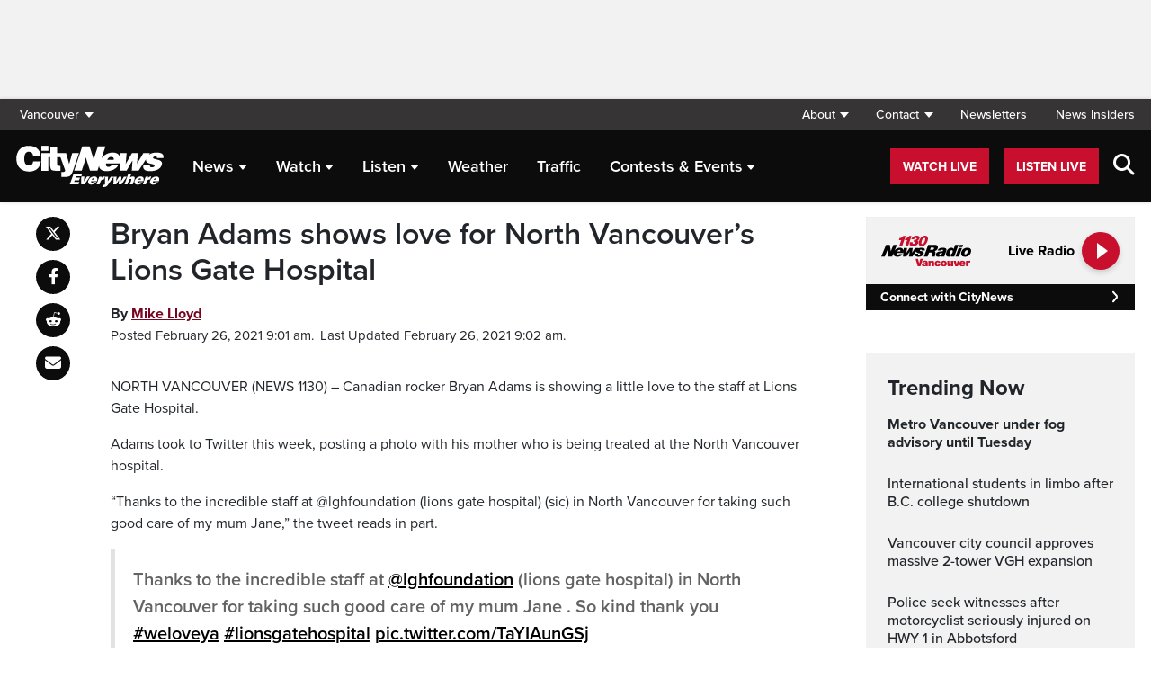

--- FILE ---
content_type: text/html; charset=UTF-8
request_url: https://vancouver.citynews.ca/2021/02/26/bryan-adams-north-vancouver-lions-gate-hospital/?fbclid=IwAR0oYwv7W5dn8EFH60ig9U-kbIw0JJn9_2m6wZRIxlWOHE2tlR4ToFwXwGo
body_size: 21962
content:
<!DOCTYPE html>
<html dir="ltr" lang="en">
<head>
	<meta charset="utf-8">
	<meta name="viewport" content="width=device-width, initial-scale=1">
	<link rel="apple-touch-icon" sizes="180x180" href="/apple-touch-icon.png?v=2">
	<link rel="icon" type="image/png" sizes="32x32" href="/favicon-32x32.png?v=2">
	<link rel="icon" type="image/png" sizes="16x16" href="/favicon-16x16.png?v=2">
	<link rel="manifest" href="/site.webmanifest?v=2">
	<link rel="mask-icon" href="/safari-pinned-tab.svg" color="#5bbad5">
	<meta name="msapplication-TileColor" content="#da532c">
	<meta name="theme-color" content="#ffffff">
	<title>Bryan Adams shows love for North Vancouver&#039;s Lions Gate Hospital - CityNews Vancouver</title>
	<meta name='robots' content='index, follow, max-image-preview:large, max-snippet:-1, max-video-preview:-1' />
	<style>img:is([sizes="auto" i], [sizes^="auto," i]) { contain-intrinsic-size: 3000px 1500px }</style>
	
	<!-- This site is optimized with the Yoast SEO plugin v25.5 - https://yoast.com/wordpress/plugins/seo/ -->
	<meta name="description" content="Canadian rocker Bryan Adams took to Twitter this week, posting a photo with his mother who is being treated at North Vancouver&#039;s Lions Gate Hospital." />
	<link rel="canonical" href="https://vancouver.citynews.ca/2021/02/26/bryan-adams-north-vancouver-lions-gate-hospital/" />
	<meta property="og:locale" content="en_US" />
	<meta property="og:type" content="article" />
	<meta property="og:title" content="Bryan Adams shows love for North Vancouver&#039;s Lions Gate Hospital - CityNews Vancouver" />
	<meta property="og:description" content="Canadian rocker Bryan Adams took to Twitter this week, posting a photo with his mother who is being treated at North Vancouver&#039;s Lions Gate Hospital." />
	<meta property="og:url" content="https://vancouver.citynews.ca/2021/02/26/bryan-adams-north-vancouver-lions-gate-hospital/" />
	<meta property="og:site_name" content="CityNews Vancouver" />
	<meta property="article:publisher" content="https://www.facebook.com/CityNewsVAN" />
	<meta property="article:published_time" content="2021-02-26T17:01:00+00:00" />
	<meta property="article:modified_time" content="2021-02-26T17:02:36+00:00" />
	<meta property="og:image" content="https://vancouver.citynews.ca/wp-content/blogs.dir/sites/9/2021/02/26/Bryan-Adams-North-Vancouver-Lions-Gate-Hospital.png" />
	<meta property="og:image:width" content="894" />
	<meta property="og:image:height" content="627" />
	<meta property="og:image:type" content="image/png" />
	<meta name="author" content="Mike Lloyd" />
	<meta name="twitter:card" content="summary_large_image" />
	<meta name="twitter:creator" content="@CityNewsVAN" />
	<meta name="twitter:site" content="@CityNewsVAN" />
	<script type="application/ld+json" class="yoast-schema-graph">{"@context":"https://schema.org","@graph":[{"@type":"Article","@id":"https://vancouver.citynews.ca/2021/02/26/bryan-adams-north-vancouver-lions-gate-hospital/#article","isPartOf":{"@id":"https://vancouver.citynews.ca/2021/02/26/bryan-adams-north-vancouver-lions-gate-hospital/"},"author":[{"@id":"https://vancouver.citynews.ca/#/schema/person/image/ebfff331f29329852196af9a3de4d6be"}],"headline":"Bryan Adams shows love for North Vancouver&#8217;s Lions Gate Hospital","datePublished":"2021-02-26T17:01:00+00:00","dateModified":"2021-02-26T17:02:36+00:00","mainEntityOfPage":{"@id":"https://vancouver.citynews.ca/2021/02/26/bryan-adams-north-vancouver-lions-gate-hospital/"},"wordCount":176,"publisher":{"@id":"https://vancouver.citynews.ca/#organization"},"image":{"@id":"https://vancouver.citynews.ca/2021/02/26/bryan-adams-north-vancouver-lions-gate-hospital/#primaryimage"},"thumbnailUrl":"https://vancouver.citynews.ca/wp-content/blogs.dir/sites/9/2021/02/26/Bryan-Adams-North-Vancouver-Lions-Gate-Hospital.png","articleSection":["Local"],"inLanguage":"en-US"},{"@type":"WebPage","@id":"https://vancouver.citynews.ca/2021/02/26/bryan-adams-north-vancouver-lions-gate-hospital/","url":"https://vancouver.citynews.ca/2021/02/26/bryan-adams-north-vancouver-lions-gate-hospital/","name":"Bryan Adams shows love for North Vancouver's Lions Gate Hospital - CityNews Vancouver","isPartOf":{"@id":"https://vancouver.citynews.ca/#website"},"primaryImageOfPage":{"@id":"https://vancouver.citynews.ca/2021/02/26/bryan-adams-north-vancouver-lions-gate-hospital/#primaryimage"},"image":{"@id":"https://vancouver.citynews.ca/2021/02/26/bryan-adams-north-vancouver-lions-gate-hospital/#primaryimage"},"thumbnailUrl":"https://vancouver.citynews.ca/wp-content/blogs.dir/sites/9/2021/02/26/Bryan-Adams-North-Vancouver-Lions-Gate-Hospital.png","datePublished":"2021-02-26T17:01:00+00:00","dateModified":"2021-02-26T17:02:36+00:00","description":"Canadian rocker Bryan Adams took to Twitter this week, posting a photo with his mother who is being treated at North Vancouver's Lions Gate Hospital.","inLanguage":"en-US","potentialAction":[{"@type":"ReadAction","target":["https://vancouver.citynews.ca/2021/02/26/bryan-adams-north-vancouver-lions-gate-hospital/"]}]},{"@type":"ImageObject","inLanguage":"en-US","@id":"https://vancouver.citynews.ca/2021/02/26/bryan-adams-north-vancouver-lions-gate-hospital/#primaryimage","url":"https://vancouver.citynews.ca/wp-content/blogs.dir/sites/9/2021/02/26/Bryan-Adams-North-Vancouver-Lions-Gate-Hospital.png","contentUrl":"https://vancouver.citynews.ca/wp-content/blogs.dir/sites/9/2021/02/26/Bryan-Adams-North-Vancouver-Lions-Gate-Hospital.png","caption":"Bryan Adams poses for a photo with his mother, Jane, who was being treated at Lions Gate Hospital in North Vancouver. (Courtesy Twitter/Bryan Adams)"},{"@type":"WebSite","@id":"https://vancouver.citynews.ca/#website","url":"https://vancouver.citynews.ca/","name":"CityNews Vancouver","description":"Breaking News | Top Local Stories","publisher":{"@id":"https://vancouver.citynews.ca/#organization"},"potentialAction":[{"@type":"SearchAction","target":{"@type":"EntryPoint","urlTemplate":"https://vancouver.citynews.ca/?s={search_term_string}"},"query-input":{"@type":"PropertyValueSpecification","valueRequired":true,"valueName":"search_term_string"}}],"inLanguage":"en-US"},{"@type":"Organization","@id":"https://vancouver.citynews.ca/#organization","name":"CityNews Vancouver","url":"https://vancouver.citynews.ca/","logo":{"@type":"ImageObject","inLanguage":"en-US","@id":"https://vancouver.citynews.ca/#/schema/logo/image/","url":"https://vancouver.citynews.ca/wp-content/blogs.dir/sites/9/2023/10/24/CityNews-Favicon.jpg","contentUrl":"https://vancouver.citynews.ca/wp-content/blogs.dir/sites/9/2023/10/24/CityNews-Favicon.jpg","width":1700,"height":1700,"caption":"CityNews Vancouver"},"image":{"@id":"https://vancouver.citynews.ca/#/schema/logo/image/"},"sameAs":["https://www.facebook.com/CityNewsVAN","https://x.com/CityNewsVAN","https://www.instagram.com/CityNewsVAN"]},{"@type":"Person","@id":"https://vancouver.citynews.ca/#/schema/person/image/ebfff331f29329852196af9a3de4d6be","name":"Mike Lloyd","image":{"@type":"ImageObject","inLanguage":"en-US","@id":"https://vancouver.citynews.ca/#/schema/person/image/618690ad505a813757ed5e7af6883e6a","url":"https://secure.gravatar.com/avatar/420afde442b16d5acf1c0147fc0339bec39d2b90167485f16d9de27ddb7196e6?s=96&d=mm&r=g","contentUrl":"https://secure.gravatar.com/avatar/420afde442b16d5acf1c0147fc0339bec39d2b90167485f16d9de27ddb7196e6?s=96&d=mm&r=g","caption":"Mike Lloyd"},"description":"Born in Vancouver and raised on Vancouver Island, Mike is a storyteller with a love for the quirks of the West Coast and its people. Catch him on the CityNews Vancouver Morning Show, putting a humorous twist or human face on the stories of the day. Mike has been with CityNews Vancouver since 1997. He started in radio co-producing a live talk show about sex, love and relationships. After dealing with the lovelorn, the weird, and the dysfunctional, Mike naturally drifted into the newsroom. He has also worked at Mountain FM in Squamish and Whistler as afternoon newsie and co-host. Mike is a two-time winner of the RTNDA Dave Rogers Award for short feature for \"On the Offbeat.\"","url":"https://vancouver.citynews.ca/author/mike-lloyd/"}]}</script>
	<!-- / Yoast SEO plugin. -->


<link rel='dns-prefetch' href='//vancouver.citynews.ca' />
<link rel='dns-prefetch' href='//cdnjs.cloudflare.com' />
<link rel='dns-prefetch' href='//assets.adobedtm.com' />
<link rel='dns-prefetch' href='//www.google.com' />
<link rel='dns-prefetch' href='//wlcdn.cstmapp.com' />
<link rel='dns-prefetch' href='//use.typekit.net' />
<link rel='dns-prefetch' href='//use.fontawesome.com' />
<link rel='dns-prefetch' href='//players.brightcove.net' />
<script type="text/javascript">
/* <![CDATA[ */
window._wpemojiSettings = {"baseUrl":"https:\/\/s.w.org\/images\/core\/emoji\/16.0.1\/72x72\/","ext":".png","svgUrl":"https:\/\/s.w.org\/images\/core\/emoji\/16.0.1\/svg\/","svgExt":".svg","source":{"concatemoji":"https:\/\/vancouver.citynews.ca\/wp-includes\/js\/wp-emoji-release.min.js?ver=6.8.2"}};
/*! This file is auto-generated */
!function(s,n){var o,i,e;function c(e){try{var t={supportTests:e,timestamp:(new Date).valueOf()};sessionStorage.setItem(o,JSON.stringify(t))}catch(e){}}function p(e,t,n){e.clearRect(0,0,e.canvas.width,e.canvas.height),e.fillText(t,0,0);var t=new Uint32Array(e.getImageData(0,0,e.canvas.width,e.canvas.height).data),a=(e.clearRect(0,0,e.canvas.width,e.canvas.height),e.fillText(n,0,0),new Uint32Array(e.getImageData(0,0,e.canvas.width,e.canvas.height).data));return t.every(function(e,t){return e===a[t]})}function u(e,t){e.clearRect(0,0,e.canvas.width,e.canvas.height),e.fillText(t,0,0);for(var n=e.getImageData(16,16,1,1),a=0;a<n.data.length;a++)if(0!==n.data[a])return!1;return!0}function f(e,t,n,a){switch(t){case"flag":return n(e,"\ud83c\udff3\ufe0f\u200d\u26a7\ufe0f","\ud83c\udff3\ufe0f\u200b\u26a7\ufe0f")?!1:!n(e,"\ud83c\udde8\ud83c\uddf6","\ud83c\udde8\u200b\ud83c\uddf6")&&!n(e,"\ud83c\udff4\udb40\udc67\udb40\udc62\udb40\udc65\udb40\udc6e\udb40\udc67\udb40\udc7f","\ud83c\udff4\u200b\udb40\udc67\u200b\udb40\udc62\u200b\udb40\udc65\u200b\udb40\udc6e\u200b\udb40\udc67\u200b\udb40\udc7f");case"emoji":return!a(e,"\ud83e\udedf")}return!1}function g(e,t,n,a){var r="undefined"!=typeof WorkerGlobalScope&&self instanceof WorkerGlobalScope?new OffscreenCanvas(300,150):s.createElement("canvas"),o=r.getContext("2d",{willReadFrequently:!0}),i=(o.textBaseline="top",o.font="600 32px Arial",{});return e.forEach(function(e){i[e]=t(o,e,n,a)}),i}function t(e){var t=s.createElement("script");t.src=e,t.defer=!0,s.head.appendChild(t)}"undefined"!=typeof Promise&&(o="wpEmojiSettingsSupports",i=["flag","emoji"],n.supports={everything:!0,everythingExceptFlag:!0},e=new Promise(function(e){s.addEventListener("DOMContentLoaded",e,{once:!0})}),new Promise(function(t){var n=function(){try{var e=JSON.parse(sessionStorage.getItem(o));if("object"==typeof e&&"number"==typeof e.timestamp&&(new Date).valueOf()<e.timestamp+604800&&"object"==typeof e.supportTests)return e.supportTests}catch(e){}return null}();if(!n){if("undefined"!=typeof Worker&&"undefined"!=typeof OffscreenCanvas&&"undefined"!=typeof URL&&URL.createObjectURL&&"undefined"!=typeof Blob)try{var e="postMessage("+g.toString()+"("+[JSON.stringify(i),f.toString(),p.toString(),u.toString()].join(",")+"));",a=new Blob([e],{type:"text/javascript"}),r=new Worker(URL.createObjectURL(a),{name:"wpTestEmojiSupports"});return void(r.onmessage=function(e){c(n=e.data),r.terminate(),t(n)})}catch(e){}c(n=g(i,f,p,u))}t(n)}).then(function(e){for(var t in e)n.supports[t]=e[t],n.supports.everything=n.supports.everything&&n.supports[t],"flag"!==t&&(n.supports.everythingExceptFlag=n.supports.everythingExceptFlag&&n.supports[t]);n.supports.everythingExceptFlag=n.supports.everythingExceptFlag&&!n.supports.flag,n.DOMReady=!1,n.readyCallback=function(){n.DOMReady=!0}}).then(function(){return e}).then(function(){var e;n.supports.everything||(n.readyCallback(),(e=n.source||{}).concatemoji?t(e.concatemoji):e.wpemoji&&e.twemoji&&(t(e.twemoji),t(e.wpemoji)))}))}((window,document),window._wpemojiSettings);
/* ]]> */
</script>
<link rel='stylesheet' id='easypromos_icons-css' href='https://vancouver.citynews.ca/wp-content/plugins/easypromos/css/style.css?ver=6.8.2' type='text/css' media='all' />
<link rel='stylesheet' id='easyp_widget_embed-css' href='https://wlcdn.cstmapp.com/widget/widget_popup.css?ver=6.8.2' type='text/css' media='all' />
<link rel='stylesheet' id='ai1ec_style-css' href='//vancouver.citynews.ca/wp-content/plugins/all-in-one-event-calendar/public/themes-ai1ec/vortex/css/ai1ec_parsed_css.css?ver=3.0.0' type='text/css' media='all' />
<style id='wp-emoji-styles-inline-css' type='text/css'>

	img.wp-smiley, img.emoji {
		display: inline !important;
		border: none !important;
		box-shadow: none !important;
		height: 1em !important;
		width: 1em !important;
		margin: 0 0.07em !important;
		vertical-align: -0.1em !important;
		background: none !important;
		padding: 0 !important;
	}
</style>
<link rel='stylesheet' id='wp-block-library-css' href='https://vancouver.citynews.ca/wp-includes/css/dist/block-library/style.min.css?ver=6.8.2' type='text/css' media='all' />
<style id='classic-theme-styles-inline-css' type='text/css'>
/*! This file is auto-generated */
.wp-block-button__link{color:#fff;background-color:#32373c;border-radius:9999px;box-shadow:none;text-decoration:none;padding:calc(.667em + 2px) calc(1.333em + 2px);font-size:1.125em}.wp-block-file__button{background:#32373c;color:#fff;text-decoration:none}
</style>
<style id='co-authors-plus-coauthors-style-inline-css' type='text/css'>
.wp-block-co-authors-plus-coauthors.is-layout-flow [class*=wp-block-co-authors-plus]{display:inline}

</style>
<style id='co-authors-plus-avatar-style-inline-css' type='text/css'>
.wp-block-co-authors-plus-avatar :where(img){height:auto;max-width:100%;vertical-align:bottom}.wp-block-co-authors-plus-coauthors.is-layout-flow .wp-block-co-authors-plus-avatar :where(img){vertical-align:middle}.wp-block-co-authors-plus-avatar:is(.alignleft,.alignright){display:table}.wp-block-co-authors-plus-avatar.aligncenter{display:table;margin-inline:auto}

</style>
<style id='co-authors-plus-image-style-inline-css' type='text/css'>
.wp-block-co-authors-plus-image{margin-bottom:0}.wp-block-co-authors-plus-image :where(img){height:auto;max-width:100%;vertical-align:bottom}.wp-block-co-authors-plus-coauthors.is-layout-flow .wp-block-co-authors-plus-image :where(img){vertical-align:middle}.wp-block-co-authors-plus-image:is(.alignfull,.alignwide) :where(img){width:100%}.wp-block-co-authors-plus-image:is(.alignleft,.alignright){display:table}.wp-block-co-authors-plus-image.aligncenter{display:table;margin-inline:auto}

</style>
<link rel='stylesheet' id='create-block-easypromos-block-css' href='https://vancouver.citynews.ca/wp-content/plugins/easypromos/build/style-index.css?ver=1764861882' type='text/css' media='all' />
<style id='pdfemb-pdf-embedder-viewer-style-inline-css' type='text/css'>
.wp-block-pdfemb-pdf-embedder-viewer{max-width:none}

</style>
<style id='global-styles-inline-css' type='text/css'>
:root{--wp--preset--aspect-ratio--square: 1;--wp--preset--aspect-ratio--4-3: 4/3;--wp--preset--aspect-ratio--3-4: 3/4;--wp--preset--aspect-ratio--3-2: 3/2;--wp--preset--aspect-ratio--2-3: 2/3;--wp--preset--aspect-ratio--16-9: 16/9;--wp--preset--aspect-ratio--9-16: 9/16;--wp--preset--color--black: #000000;--wp--preset--color--cyan-bluish-gray: #abb8c3;--wp--preset--color--white: #ffffff;--wp--preset--color--pale-pink: #f78da7;--wp--preset--color--vivid-red: #cf2e2e;--wp--preset--color--luminous-vivid-orange: #ff6900;--wp--preset--color--luminous-vivid-amber: #fcb900;--wp--preset--color--light-green-cyan: #7bdcb5;--wp--preset--color--vivid-green-cyan: #00d084;--wp--preset--color--pale-cyan-blue: #8ed1fc;--wp--preset--color--vivid-cyan-blue: #0693e3;--wp--preset--color--vivid-purple: #9b51e0;--wp--preset--gradient--vivid-cyan-blue-to-vivid-purple: linear-gradient(135deg,rgba(6,147,227,1) 0%,rgb(155,81,224) 100%);--wp--preset--gradient--light-green-cyan-to-vivid-green-cyan: linear-gradient(135deg,rgb(122,220,180) 0%,rgb(0,208,130) 100%);--wp--preset--gradient--luminous-vivid-amber-to-luminous-vivid-orange: linear-gradient(135deg,rgba(252,185,0,1) 0%,rgba(255,105,0,1) 100%);--wp--preset--gradient--luminous-vivid-orange-to-vivid-red: linear-gradient(135deg,rgba(255,105,0,1) 0%,rgb(207,46,46) 100%);--wp--preset--gradient--very-light-gray-to-cyan-bluish-gray: linear-gradient(135deg,rgb(238,238,238) 0%,rgb(169,184,195) 100%);--wp--preset--gradient--cool-to-warm-spectrum: linear-gradient(135deg,rgb(74,234,220) 0%,rgb(151,120,209) 20%,rgb(207,42,186) 40%,rgb(238,44,130) 60%,rgb(251,105,98) 80%,rgb(254,248,76) 100%);--wp--preset--gradient--blush-light-purple: linear-gradient(135deg,rgb(255,206,236) 0%,rgb(152,150,240) 100%);--wp--preset--gradient--blush-bordeaux: linear-gradient(135deg,rgb(254,205,165) 0%,rgb(254,45,45) 50%,rgb(107,0,62) 100%);--wp--preset--gradient--luminous-dusk: linear-gradient(135deg,rgb(255,203,112) 0%,rgb(199,81,192) 50%,rgb(65,88,208) 100%);--wp--preset--gradient--pale-ocean: linear-gradient(135deg,rgb(255,245,203) 0%,rgb(182,227,212) 50%,rgb(51,167,181) 100%);--wp--preset--gradient--electric-grass: linear-gradient(135deg,rgb(202,248,128) 0%,rgb(113,206,126) 100%);--wp--preset--gradient--midnight: linear-gradient(135deg,rgb(2,3,129) 0%,rgb(40,116,252) 100%);--wp--preset--font-size--small: 13px;--wp--preset--font-size--medium: 20px;--wp--preset--font-size--large: 36px;--wp--preset--font-size--x-large: 42px;--wp--preset--spacing--20: 0.44rem;--wp--preset--spacing--30: 0.67rem;--wp--preset--spacing--40: 1rem;--wp--preset--spacing--50: 1.5rem;--wp--preset--spacing--60: 2.25rem;--wp--preset--spacing--70: 3.38rem;--wp--preset--spacing--80: 5.06rem;--wp--preset--shadow--natural: 6px 6px 9px rgba(0, 0, 0, 0.2);--wp--preset--shadow--deep: 12px 12px 50px rgba(0, 0, 0, 0.4);--wp--preset--shadow--sharp: 6px 6px 0px rgba(0, 0, 0, 0.2);--wp--preset--shadow--outlined: 6px 6px 0px -3px rgba(255, 255, 255, 1), 6px 6px rgba(0, 0, 0, 1);--wp--preset--shadow--crisp: 6px 6px 0px rgba(0, 0, 0, 1);}:where(.is-layout-flex){gap: 0.5em;}:where(.is-layout-grid){gap: 0.5em;}body .is-layout-flex{display: flex;}.is-layout-flex{flex-wrap: wrap;align-items: center;}.is-layout-flex > :is(*, div){margin: 0;}body .is-layout-grid{display: grid;}.is-layout-grid > :is(*, div){margin: 0;}:where(.wp-block-columns.is-layout-flex){gap: 2em;}:where(.wp-block-columns.is-layout-grid){gap: 2em;}:where(.wp-block-post-template.is-layout-flex){gap: 1.25em;}:where(.wp-block-post-template.is-layout-grid){gap: 1.25em;}.has-black-color{color: var(--wp--preset--color--black) !important;}.has-cyan-bluish-gray-color{color: var(--wp--preset--color--cyan-bluish-gray) !important;}.has-white-color{color: var(--wp--preset--color--white) !important;}.has-pale-pink-color{color: var(--wp--preset--color--pale-pink) !important;}.has-vivid-red-color{color: var(--wp--preset--color--vivid-red) !important;}.has-luminous-vivid-orange-color{color: var(--wp--preset--color--luminous-vivid-orange) !important;}.has-luminous-vivid-amber-color{color: var(--wp--preset--color--luminous-vivid-amber) !important;}.has-light-green-cyan-color{color: var(--wp--preset--color--light-green-cyan) !important;}.has-vivid-green-cyan-color{color: var(--wp--preset--color--vivid-green-cyan) !important;}.has-pale-cyan-blue-color{color: var(--wp--preset--color--pale-cyan-blue) !important;}.has-vivid-cyan-blue-color{color: var(--wp--preset--color--vivid-cyan-blue) !important;}.has-vivid-purple-color{color: var(--wp--preset--color--vivid-purple) !important;}.has-black-background-color{background-color: var(--wp--preset--color--black) !important;}.has-cyan-bluish-gray-background-color{background-color: var(--wp--preset--color--cyan-bluish-gray) !important;}.has-white-background-color{background-color: var(--wp--preset--color--white) !important;}.has-pale-pink-background-color{background-color: var(--wp--preset--color--pale-pink) !important;}.has-vivid-red-background-color{background-color: var(--wp--preset--color--vivid-red) !important;}.has-luminous-vivid-orange-background-color{background-color: var(--wp--preset--color--luminous-vivid-orange) !important;}.has-luminous-vivid-amber-background-color{background-color: var(--wp--preset--color--luminous-vivid-amber) !important;}.has-light-green-cyan-background-color{background-color: var(--wp--preset--color--light-green-cyan) !important;}.has-vivid-green-cyan-background-color{background-color: var(--wp--preset--color--vivid-green-cyan) !important;}.has-pale-cyan-blue-background-color{background-color: var(--wp--preset--color--pale-cyan-blue) !important;}.has-vivid-cyan-blue-background-color{background-color: var(--wp--preset--color--vivid-cyan-blue) !important;}.has-vivid-purple-background-color{background-color: var(--wp--preset--color--vivid-purple) !important;}.has-black-border-color{border-color: var(--wp--preset--color--black) !important;}.has-cyan-bluish-gray-border-color{border-color: var(--wp--preset--color--cyan-bluish-gray) !important;}.has-white-border-color{border-color: var(--wp--preset--color--white) !important;}.has-pale-pink-border-color{border-color: var(--wp--preset--color--pale-pink) !important;}.has-vivid-red-border-color{border-color: var(--wp--preset--color--vivid-red) !important;}.has-luminous-vivid-orange-border-color{border-color: var(--wp--preset--color--luminous-vivid-orange) !important;}.has-luminous-vivid-amber-border-color{border-color: var(--wp--preset--color--luminous-vivid-amber) !important;}.has-light-green-cyan-border-color{border-color: var(--wp--preset--color--light-green-cyan) !important;}.has-vivid-green-cyan-border-color{border-color: var(--wp--preset--color--vivid-green-cyan) !important;}.has-pale-cyan-blue-border-color{border-color: var(--wp--preset--color--pale-cyan-blue) !important;}.has-vivid-cyan-blue-border-color{border-color: var(--wp--preset--color--vivid-cyan-blue) !important;}.has-vivid-purple-border-color{border-color: var(--wp--preset--color--vivid-purple) !important;}.has-vivid-cyan-blue-to-vivid-purple-gradient-background{background: var(--wp--preset--gradient--vivid-cyan-blue-to-vivid-purple) !important;}.has-light-green-cyan-to-vivid-green-cyan-gradient-background{background: var(--wp--preset--gradient--light-green-cyan-to-vivid-green-cyan) !important;}.has-luminous-vivid-amber-to-luminous-vivid-orange-gradient-background{background: var(--wp--preset--gradient--luminous-vivid-amber-to-luminous-vivid-orange) !important;}.has-luminous-vivid-orange-to-vivid-red-gradient-background{background: var(--wp--preset--gradient--luminous-vivid-orange-to-vivid-red) !important;}.has-very-light-gray-to-cyan-bluish-gray-gradient-background{background: var(--wp--preset--gradient--very-light-gray-to-cyan-bluish-gray) !important;}.has-cool-to-warm-spectrum-gradient-background{background: var(--wp--preset--gradient--cool-to-warm-spectrum) !important;}.has-blush-light-purple-gradient-background{background: var(--wp--preset--gradient--blush-light-purple) !important;}.has-blush-bordeaux-gradient-background{background: var(--wp--preset--gradient--blush-bordeaux) !important;}.has-luminous-dusk-gradient-background{background: var(--wp--preset--gradient--luminous-dusk) !important;}.has-pale-ocean-gradient-background{background: var(--wp--preset--gradient--pale-ocean) !important;}.has-electric-grass-gradient-background{background: var(--wp--preset--gradient--electric-grass) !important;}.has-midnight-gradient-background{background: var(--wp--preset--gradient--midnight) !important;}.has-small-font-size{font-size: var(--wp--preset--font-size--small) !important;}.has-medium-font-size{font-size: var(--wp--preset--font-size--medium) !important;}.has-large-font-size{font-size: var(--wp--preset--font-size--large) !important;}.has-x-large-font-size{font-size: var(--wp--preset--font-size--x-large) !important;}
:where(.wp-block-post-template.is-layout-flex){gap: 1.25em;}:where(.wp-block-post-template.is-layout-grid){gap: 1.25em;}
:where(.wp-block-columns.is-layout-flex){gap: 2em;}:where(.wp-block-columns.is-layout-grid){gap: 2em;}
:root :where(.wp-block-pullquote){font-size: 1.5em;line-height: 1.6;}
</style>
<link rel='stylesheet' id='rdm-dynamic-tag-management-css' href='https://vancouver.citynews.ca/wp-content/plugins/rdm-dynamic-tag-management/public/css/rdm-dynamic-tag-management-public.css?ver=3.0' type='text/css' media='all' />
<link rel='stylesheet' id='rdm-pinned-video-css' href='https://vancouver.citynews.ca/wp-content/plugins/rdm-pinned-video/public/css/rdm-pinned-video-public.css?ver=1.2.9' type='text/css' media='all' />
<link rel='stylesheet' id='rdm_solr_search-css' href='https://vancouver.citynews.ca/wp-content/plugins/rdm-solr/dist/css/rdm-solr-form.css?ver=6.8.2' type='text/css' media='all' />
<link rel='stylesheet' id='BcVideoJSMainCSS-css' href='https://vancouver.citynews.ca/wp-content/plugins/rdm-video-cloud/video/assets/css/main.css?ver=6.8.2' type='text/css' media='all' />
<link rel='stylesheet' id='typekit-css' href='https://use.typekit.net/mpm7jpm.css?ver=1' type='text/css' media='all' />
<link rel='stylesheet' id='fontawesome-css' href='https://use.fontawesome.com/releases/v6.4.2/css/all.css?ver=1' type='text/css' media='all' />
<link rel='stylesheet' id='main-citynews-2023-style-css' href='https://vancouver.citynews.ca/wp-content/themes/citynews-2023/build/main.css?ver=1' type='text/css' media='all' />
<link rel='stylesheet' id='brightcove-pip-css-css' href='https://players.brightcove.net/videojs-pip/1/videojs-pip.css?ver=2.8.8' type='text/css' media='all' />
<link rel='stylesheet' id='brightcove-playlist-css' href='https://vancouver.citynews.ca/wp-content/plugins/brightcove-video-connect/assets/css/brightcove_playlist.min.css?ver=2.8.8' type='text/css' media='all' />
<script type="text/javascript" src="https://vancouver.citynews.ca/wp-content/plugins/easypromos/js/easypromos-mce-button.js?ver=6.8.2" id="easypromos-frame-js-js"></script>
<script type="text/javascript" src="https://cdnjs.cloudflare.com/ajax/libs/detectizr/2.2.0/detectizr.min.js?ver=6.8.2" id="detectizr-js"></script>
<script type="text/javascript" src="//assets.adobedtm.com/8cf1b6f99d16/0c065ad35d95/launch-c36c1b4f6114.min.js?ver=6.8.2" id="dtm-js"></script>
<script type="text/javascript" src="https://vancouver.citynews.ca/wp-includes/js/jquery/jquery.min.js?ver=3.7.1" id="jquery-core-js"></script>
<script type="text/javascript" src="https://vancouver.citynews.ca/wp-includes/js/jquery/jquery-migrate.min.js?ver=3.4.1" id="jquery-migrate-js"></script>
<script type="text/javascript" id="rdm-dynamic-tag-management-js-extra">
/* <![CDATA[ */
var localize_array = {"ajax_url":"https:\/\/vancouver.citynews.ca\/wp-admin\/admin-ajax.php","authentication_type":""};
/* ]]> */
</script>
<script type="text/javascript" src="https://vancouver.citynews.ca/wp-content/plugins/rdm-dynamic-tag-management/public/js/rdm-dynamic-tag-management-public.js?ver=6.8.2" id="rdm-dynamic-tag-management-js"></script>
<script type="text/javascript" id="wpgmza_data-js-extra">
/* <![CDATA[ */
var wpgmza_google_api_status = {"message":"Engine is not google-maps","code":"ENGINE_NOT_GOOGLE_MAPS"};
/* ]]> */
</script>
<script type="text/javascript" src="https://vancouver.citynews.ca/wp-content/plugins/wp-google-maps/wpgmza_data.js?ver=6.8.2" id="wpgmza_data-js"></script>
<script type="text/javascript" src="https://8c11ebd904100d.rogersmedia.com/utilityx.js?ver=6.4.4" id="rsm-ad-utility-blocker-detect-js"></script>
<script type="text/javascript" src="https://utility.rogersmedia.com/utility.js?ver=6.4.4" id="rsm-ad-utility-main-js"></script>
<link rel="https://api.w.org/" href="https://vancouver.citynews.ca/wp-json/" /><link rel="alternate" title="JSON" type="application/json" href="https://vancouver.citynews.ca/wp-json/wp/v2/posts/3408187" /><link rel="EditURI" type="application/rsd+xml" title="RSD" href="https://vancouver.citynews.ca/xmlrpc.php?rsd" />
<meta name="generator" content="WordPress 6.8.2" />
<link rel='shortlink' href='https://vancouver.citynews.ca/?p=3408187' />
<link rel="alternate" title="oEmbed (JSON)" type="application/json+oembed" href="https://vancouver.citynews.ca/wp-json/oembed/1.0/embed?url=https%3A%2F%2Fvancouver.citynews.ca%2F2021%2F02%2F26%2Fbryan-adams-north-vancouver-lions-gate-hospital%2F" />
<link rel="alternate" title="oEmbed (XML)" type="text/xml+oembed" href="https://vancouver.citynews.ca/wp-json/oembed/1.0/embed?url=https%3A%2F%2Fvancouver.citynews.ca%2F2021%2F02%2F26%2Fbryan-adams-north-vancouver-lions-gate-hospital%2F&#038;format=xml" />
<!-- Facebook Pixel Code -->
<script>
  !function(f,b,e,v,n,t,s)
  {if(f.fbq)return;n=f.fbq=function(){n.callMethod?
  n.callMethod.apply(n,arguments):n.queue.push(arguments)};
  if(!f._fbq)f._fbq=n;n.push=n;n.loaded=!0;n.version='2.0';
  n.queue=[];t=b.createElement(e);t.async=!0;
  t.src=v;s=b.getElementsByTagName(e)[0];
  s.parentNode.insertBefore(t,s)}(window, document,'script',
  'https://connect.facebook.net/en_US/fbevents.js');
  fbq('init', '195225227911065');
  fbq('track', 'PageView');
</script>
<noscript><img height="1" width="1" style="display:none"
  src="https://www.facebook.com/tr?id=195225227911065&ev=PageView&noscript=1"
/></noscript>
<!-- End Facebook Pixel Code -->
<meta name="facebook-domain-verification" content="wbr7imxkpiq55xiiud9lev6gv69n0c" /><style>
.pinned{z-index:2500000;position:fixed;left:0}.slide{-webkit-transition:all .25s ease-in-out;-moz-transition:all .25s ease-in-out;-o-transition:all .25s ease-in-out;transition:all .25s ease-in-out}.slide-pinned{-webkit-transform:translateY(0);-ms-transform:translateY(0);transform:translateY(0)}.slide-unpinned{-webkit-transform:translateY(-100%);-ms-transform:translateY(-100%);transform:translateY(-100%)}.sticky{display:block;position:-webkit-sticky;position:sticky;top:100px;padding-bottom:4em}#firstConteiner>div.sticky{bottom:auto!important}
</style>
<script type="text/javascript">
	const ready = n => document.readyState !== "loading" ? n() : document.addEventListener("DOMContentLoaded", n);
	var adTargets,
		infiniteScrollLastAdUnitPath = adUnitPath,
		infiniteScrollLastAdTargets  = adTargets,
		adUnitPath = "/7326/en.news_1130_(ckwx_vancouver).web",
		articleMetaData = articleMetaData || {};

	articleMetaData["3408187"] = {"section":"2021/02/26","ad_unit_path":"en.news_1130_(ckwx_vancouver).web","qa":"ros1","page":"2021,02,26,bryan-adams-north-vancouver-lions-gate-hospital"};
	articleMetaData["3408187"]["title"] = "Bryan Adams shows love for North Vancouver&#8217;s Lions Gate Hospital" ;
	articleMetaData["3408187"]["postid"] = "3408187" ;
	articleMetaData["3408187"]["tags"] = [""] ;
	articleMetaData["3408187"]["category"] = "Local" ;
	articleMetaData["3408187"]["author"] = "Mike_Lloyd" ;
	
	adTargets = e => {
		let t = articleMetaData["3408187"];
		return e !== undefined && (t = { ...articleMetaData["3408187"], ...e }), t.section !== undefined && t.section === "/" && (t.section = "homepage"), t;
	};
	window.googletag?.pubadsReady && typeof window.googletag.pubads === "function" && ["sponsid", "page", "section"].forEach(key => window.googletag.pubads().clearTargeting(key));

	if ("function" === typeof RDMAdUtility) {
		window.adUtility = new RDMAdUtility({
			autoPlayingVideo: false,
			site: "en.news_1130_(ckwx_vancouver).web"

		});
	}
	var ad_sticky_time = window.innerWidth > 767 ? 5000 : 5000;
</script>
					<script type="application/adobe" class="adobe-mobile-analytics">
			{"author":"mike-lloyd","cms-id":3408187,"bc-id":""}			</script>
			
                              <script>!function(a){var e="https://s.go-mpulse.net/boomerang/",t="addEventListener";if("False"=="True")a.BOOMR_config=a.BOOMR_config||{},a.BOOMR_config.PageParams=a.BOOMR_config.PageParams||{},a.BOOMR_config.PageParams.pci=!0,e="https://s2.go-mpulse.net/boomerang/";if(window.BOOMR_API_key="A5Q4N-7YZ3Y-629J9-SP3KR-ZAJKZ",function(){function n(e){a.BOOMR_onload=e&&e.timeStamp||(new Date).getTime()}if(!a.BOOMR||!a.BOOMR.version&&!a.BOOMR.snippetExecuted){a.BOOMR=a.BOOMR||{},a.BOOMR.snippetExecuted=!0;var i,_,o,r=document.createElement("iframe");if(a[t])a[t]("load",n,!1);else if(a.attachEvent)a.attachEvent("onload",n);r.src="javascript:void(0)",r.title="",r.role="presentation",(r.frameElement||r).style.cssText="width:0;height:0;border:0;display:none;",o=document.getElementsByTagName("script")[0],o.parentNode.insertBefore(r,o);try{_=r.contentWindow.document}catch(O){i=document.domain,r.src="javascript:var d=document.open();d.domain='"+i+"';void(0);",_=r.contentWindow.document}_.open()._l=function(){var a=this.createElement("script");if(i)this.domain=i;a.id="boomr-if-as",a.src=e+"A5Q4N-7YZ3Y-629J9-SP3KR-ZAJKZ",BOOMR_lstart=(new Date).getTime(),this.body.appendChild(a)},_.write("<bo"+'dy onload="document._l();">'),_.close()}}(),"".length>0)if(a&&"performance"in a&&a.performance&&"function"==typeof a.performance.setResourceTimingBufferSize)a.performance.setResourceTimingBufferSize();!function(){if(BOOMR=a.BOOMR||{},BOOMR.plugins=BOOMR.plugins||{},!BOOMR.plugins.AK){var e=""=="true"?1:0,t="",n="ck6fbnyxbko6u2loakca-f-d16337dc7-clientnsv4-s.akamaihd.net",i="false"=="true"?2:1,_={"ak.v":"39","ak.cp":"1245556","ak.ai":parseInt("747585",10),"ak.ol":"0","ak.cr":20,"ak.ipv":4,"ak.proto":"h2","ak.rid":"75098b26","ak.r":52525,"ak.a2":e,"ak.m":"dscj","ak.n":"essl","ak.bpcip":"18.188.80.0","ak.cport":46596,"ak.gh":"2.16.167.77","ak.quicv":"","ak.tlsv":"tls1.3","ak.0rtt":"","ak.0rtt.ed":"","ak.csrc":"-","ak.acc":"","ak.t":"1768817284","ak.ak":"hOBiQwZUYzCg5VSAfCLimQ==HhnLS8pksHfPDyvRaA1Zmxlx46s1I799ykB4+PHj80Fh3NX0j2EHjcCK4BUpSr2ShtKYChVVHIbwHyI5izpOOVWH6rUrgKSE9L5IM7CC3y3wK+ykI94l6nJ4qEaEsZWcAsmaShUe/opFZ+rUemqG46ODdVAu0huxOG9xB1AzxRgCESm7nPi0m1xv7IduvUOaG3jhCUOv5ebMUA731aTvIQi9MtNi8Pp7ccw5dNRbG0swHvhZ1WscEFmMyk6xzLsbD3RdVFd1SYqaRJh6YRRFCyMlvjpnkNOzv3i+SotFoAsE4ZHoisVaPFvJcBqbTRi/0u+xn1cWo2wQscjO5UuYwhy1wf3gKBStjqkcN/fRNL3l75pBtscyQTDqZ1KfOdyUbMt8iIV7eb1oRzA2TZYXF3b9rdJ+6JrjW8/WUQB9bS8=","ak.pv":"105","ak.dpoabenc":"","ak.tf":i};if(""!==t)_["ak.ruds"]=t;var o={i:!1,av:function(e){var t="http.initiator";if(e&&(!e[t]||"spa_hard"===e[t]))_["ak.feo"]=void 0!==a.aFeoApplied?1:0,BOOMR.addVar(_)},rv:function(){var a=["ak.bpcip","ak.cport","ak.cr","ak.csrc","ak.gh","ak.ipv","ak.m","ak.n","ak.ol","ak.proto","ak.quicv","ak.tlsv","ak.0rtt","ak.0rtt.ed","ak.r","ak.acc","ak.t","ak.tf"];BOOMR.removeVar(a)}};BOOMR.plugins.AK={akVars:_,akDNSPreFetchDomain:n,init:function(){if(!o.i){var a=BOOMR.subscribe;a("before_beacon",o.av,null,null),a("onbeacon",o.rv,null,null),o.i=!0}return this},is_complete:function(){return!0}}}}()}(window);</script></head>

<body class="wp-singular post-template-default single single-post postid-3408187 single-format-standard wp-theme-citynews-2023">
				<div id="master-leaderboard" class="sticky-top sticky-animate-top ad-load d-flex align-items-center justify-content-center grey-background" data-ad-type="_AD_LEADERBOARD_MASTER" data-ad-type-xs="_AD_MULTIAD_MOB" data-ad-type-lg="_AD_MULTIAD_LBSL"></div>
		<div class="skipnav" role="complementary" aria-label="skip-to-main">
	<a href="#main-content">
		Skip to main content
	</a>
</div>
<header id="site-header" class="sticky-top sticky-animate-top" role="banner">
	<!-- Secondary Menu Container -->
	<div class="topbar d-none d-md-block">
		<div class="container-secondary container">
			<div class="row">
				<div class="col-12">
					<div class="justify-content-end nav">
					<div class="px-3 location-toggle nav-item dropdown"><a role="button" aria-label="Select Your City" class="dropdown-toggle nav-link" data-bs-toggle="dropdown" href="#" aria-expanded="false" itemscope itemtype="http://www.schema.org/SiteNavigationElement">Vancouver</a> <ul class="dropdown-menu menu-site-locations"> <li  id="menu-item-253" class="menu-item menu-item-type-custom menu-item-object-custom menu-item-253 nav-item"><a itemprop="url" href="https://calgary.citynews.ca" class="nav-link"><span itemprop="name">Calgary</span></a></li>
<li  id="menu-item-21" class="menu-item menu-item-type-custom menu-item-object-custom menu-item-21 nav-item"><a itemprop="url" href="https://edmonton.citynews.ca" class="nav-link"><span itemprop="name">Edmonton</span></a></li>
<li  id="menu-item-2375" class="menu-item menu-item-type-custom menu-item-object-custom menu-item-2375 nav-item"><a itemprop="url" href="https://halifax.citynews.ca" class="nav-link"><span itemprop="name">Halifax</span></a></li>
<li  id="menu-item-2374" class="menu-item menu-item-type-custom menu-item-object-custom menu-item-2374 nav-item"><a itemprop="url" href="https://kitchener.citynews.ca" class="nav-link"><span itemprop="name">Kitchener</span></a></li>
<li  id="menu-item-251" class="menu-item menu-item-type-custom menu-item-object-custom menu-item-251 nav-item"><a itemprop="url" href="https://montreal.citynews.ca" class="nav-link"><span itemprop="name">Montreal</span></a></li>
<li  id="menu-item-2255" class="menu-item menu-item-type-custom menu-item-object-custom menu-item-2255 nav-item"><a itemprop="url" href="https://ottawa.citynews.ca" class="nav-link"><span itemprop="name">Ottawa</span></a></li>
<li  id="menu-item-7" class="menu-item menu-item-type-custom menu-item-object-custom menu-item-7 nav-item"><a itemprop="url" href="https://toronto.citynews.ca" class="nav-link"><span itemprop="name">Toronto</span></a></li>
<li  id="menu-item-255" class="menu-item menu-item-type-custom menu-item-object-custom menu-item-255 nav-item d-none"><a itemprop="url" href="https://vancouver.citynews.ca" class="nav-link"><span itemprop="name">Vancouver</span></a></li>
<li  id="menu-item-19" class="menu-item menu-item-type-custom menu-item-object-custom menu-item-19 nav-item"><a itemprop="url" href="https://winnipeg.citynews.ca" class="nav-link"><span itemprop="name">Winnipeg</span></a></li>
 </ul></div><div class="navtoogle-class"><ul id="menu-03-top-nav-secondary" class="justify-content-end nav" itemscope itemtype="http://www.schema.org/SiteNavigationElement"><li  id="menu-item-3737214" class="menu-item menu-item-type-custom menu-item-object-custom menu-item-has-children dropdown menu-item-3737214 nav-item"><a href="#" aria-expanded="false" class="dropdown-toggle nav-link" id="menu-item-dropdown-3737214" data-bs-toggle="dropdown" role="button"><span itemprop="name">About</span></a>
<ul class="dropdown-menu" aria-labelledby="menu-item-dropdown-3737214">
	<li  id="menu-item-3737215" class="menu-item menu-item-type-custom menu-item-object-custom menu-item-3737215 nav-item"><a itemprop="url" href="/about" class="dropdown-item"><span itemprop="name">About Us</span></a></li>
	<li  id="menu-item-3737216" class="menu-item menu-item-type-custom menu-item-object-custom menu-item-3737216 nav-item"><a itemprop="url" href="/our-team" class="dropdown-item"><span itemprop="name">Our Team</span></a></li>
	<li  id="menu-item-3737217" class="menu-item menu-item-type-custom menu-item-object-custom menu-item-3737217 nav-item"><a itemprop="url" href="/connect" class="dropdown-item"><span itemprop="name">Where to Find Us</span></a></li>
	<li  id="menu-item-3737220" class="menu-item menu-item-type-custom menu-item-object-custom menu-item-3737220 nav-item"><a itemprop="url" href="/careers" class="dropdown-item"><span itemprop="name">Careers</span></a></li>
</ul>
</li>
<li  id="menu-item-3823888" class="menu-item menu-item-type-custom menu-item-object-custom menu-item-has-children dropdown menu-item-3823888 nav-item"><a href="#" aria-expanded="false" class="dropdown-toggle nav-link" id="menu-item-dropdown-3823888" data-bs-toggle="dropdown" role="button"><span itemprop="name">Contact</span></a>
<ul class="dropdown-menu" aria-labelledby="menu-item-dropdown-3823888">
	<li  id="menu-item-3737218" class="menu-item menu-item-type-custom menu-item-object-custom menu-item-3737218 nav-item"><a itemprop="url" href="/contact" class="dropdown-item"><span itemprop="name">Contact Us</span></a></li>
	<li  id="menu-item-3737213" class="menu-item menu-item-type-custom menu-item-object-custom menu-item-3737213 nav-item"><a itemprop="url" href="/submit" class="dropdown-item"><span itemprop="name">Submit News Tip</span></a></li>
	<li  id="menu-item-3737219" class="menu-item menu-item-type-custom menu-item-object-custom menu-item-3737219 nav-item"><a itemprop="url" href="http://grow.rogerssportsandmedia.com" class="dropdown-item"><span itemprop="name">Advertise With Us</span></a></li>
</ul>
</li>
<li  id="menu-item-3737209" class="menu-item menu-item-type-post_type menu-item-object-page menu-item-3737209 nav-item"><a itemprop="url" href="https://vancouver.citynews.ca/newsletters/" class="nav-link"><span itemprop="name">Newsletters</span></a></li>
<li  id="menu-item-3737208" class="menu-item menu-item-type-custom menu-item-object-custom menu-item-3737208 nav-item"><a itemprop="url" href="/changes-to-the-citynews-insider-club/" class="nav-link"><span itemprop="name">News Insiders</span></a></li>
</ul></div>					</div>
				</div>					
			</div>
		</div>
	</div>
	<!-- Primary Menu Container -->
	<div class="container-primary container">
		<div class="row">
			<div class="container-primary-col col-12">
				<nav role="navigation" class="navbar navbar-expand-md navbar-light">
					<span class="navbar-brand">
						<a href="/">
							<img class="parent-logo ms-3 m-sm-0" src="https://vancouver.citynews.ca/wp-content/themes/citynews-2023/src/images/CityNews_Everywhere_White.svg" alt="CityNews Everywhere">
						</a>
					</span>
										<a class="live-video-cta ms-auto me-3 align-self-center d-md-none" href="/video/">Watch Live</a>
															<button aria-controls="primary-navbar-nav" type="button" aria-label="Navigation menu" aria-describedby="Navigation menu" id="mobile-navbar-toggler" aria-expanded="false" aria-controls="primary-navbar-nav" class="pe-3 navbar-toggler collapsed mobile-navbar-toggler" data-bs-toggle="collapse" data-bs-target=".mobile-navbar-toggler-target"><span class="navbar-toggler-icon"></span></button>
					<div class="darken-overlay mobile-navbar-toggler" data-bs-toggle="collapse" data-bs-target=".mobile-navbar-toggler-target" id="mobile-menu-dark-overlay" aria-hidden="true"></div>
					<div class="navbar-collapse collapse mobile-navbar-toggler-target" id="primary-navbar-nav">	
					<div class="d-flex d-md-none ps-3"><button type="button" class="search-button d-block d-md-none open-search-overlay" aria-label="Site Search" role="search"><i class="fas fa-search"></i></button></div>
											<div class="d-flex justify-content-end d-md-none m-3 ms-auto"><a href="/audio" class="listen-live-cta">Listen Live</a></div>
											<ul id="menu-02-top-nav-primary" class="navbar-nav mx-3 mx-md-0" itemscope itemtype="http://www.schema.org/SiteNavigationElement"><li  id="menu-item-3528044" class="menu-item menu-item-type- menu-item-object- menu-item-has-children dropdown menu-item-3528044 nav-item"><a href="#" aria-expanded="false" class="dropdown-toggle nav-link" id="menu-item-dropdown-3528044" data-bs-toggle="dropdown" role="button"><span itemprop="name">News</span></a>
<ul class="dropdown-menu" aria-labelledby="menu-item-dropdown-3528044">
<button class="back-to-primary d-md-none">All</button>	<li  id="menu-item-3618965" class="menu-item menu-item-type-taxonomy menu-item-object-category current-post-ancestor current-menu-parent current-post-parent active menu-item-3618965 nav-item"><a itemprop="url" href="https://vancouver.citynews.ca/category/local/" class="dropdown-item"><span itemprop="name">Local</span></a></li>
	<li  id="menu-item-3618963" class="menu-item menu-item-type-taxonomy menu-item-object-category menu-item-3618963 nav-item"><a itemprop="url" href="https://vancouver.citynews.ca/category/canada/" class="dropdown-item"><span itemprop="name">Canada</span></a></li>
	<li  id="menu-item-3618962" class="menu-item menu-item-type-taxonomy menu-item-object-category menu-item-3618962 nav-item"><a itemprop="url" href="https://vancouver.citynews.ca/category/world/" class="dropdown-item"><span itemprop="name">World</span></a></li>
	<li  id="menu-item-3618967" class="menu-item menu-item-type-taxonomy menu-item-object-category menu-item-3618967 nav-item"><a itemprop="url" href="https://vancouver.citynews.ca/category/life/" class="dropdown-item"><span itemprop="name">Lifestyle</span></a></li>
	<li  id="menu-item-3618964" class="menu-item menu-item-type-taxonomy menu-item-object-category menu-item-3618964 nav-item"><a itemprop="url" href="https://vancouver.citynews.ca/category/business/" class="dropdown-item"><span itemprop="name">Business</span></a></li>
	<li  id="menu-item-3618966" class="menu-item menu-item-type-taxonomy menu-item-object-category menu-item-3618966 nav-item"><a itemprop="url" href="https://vancouver.citynews.ca/category/entertainment/" class="dropdown-item"><span itemprop="name">Entertainment</span></a></li>
	<li  id="menu-item-3619001" class="menu-item menu-item-type-custom menu-item-object-custom menu-item-3619001 nav-item"><a itemprop="url" href="https://www.sportsnet.ca" class="dropdown-item"><span itemprop="name">Sports</span></a></li>
</ul>
</li>
<li  id="menu-item-3528041" class="menu-item menu-item-type- menu-item-object- menu-item-has-children dropdown menu-item-3528041 nav-item"><a href="#" aria-expanded="false" class="dropdown-toggle nav-link" id="menu-item-dropdown-3528041" data-bs-toggle="dropdown" role="button"><span itemprop="name">Watch</span></a>
<ul class="dropdown-menu" aria-labelledby="menu-item-dropdown-3528041">
<button class="back-to-primary d-md-none">All</button>	<li  id="menu-item-3618971" class="menu-item menu-item-type-custom menu-item-object-custom menu-item-3618971 nav-item"><a itemprop="url" href="/latest-videos" class="dropdown-item"><span itemprop="name">Latest Videos</span></a></li>
	<li  id="menu-item-3713038" class="menu-item menu-item-type-custom menu-item-object-custom menu-item-3713038 nav-item"><a itemprop="url" href="/video" class="dropdown-item"><span itemprop="name">Livestream</span></a></li>
	<li  id="menu-item-4374818" class="menu-item menu-item-type-post_type menu-item-object-page menu-item-4374818 nav-item"><a itemprop="url" href="https://vancouver.citynews.ca/citynews-connect/" class="dropdown-item"><span itemprop="name">CityNews Connect</span></a></li>
</ul>
</li>
<li  id="menu-item-3618974" class="menu-item menu-item-type-custom menu-item-object-custom menu-item-has-children dropdown menu-item-3618974 nav-item"><a href="#" aria-expanded="false" class="dropdown-toggle nav-link" id="menu-item-dropdown-3618974" data-bs-toggle="dropdown" role="button"><span itemprop="name">Listen</span></a>
<ul class="dropdown-menu" aria-labelledby="menu-item-dropdown-3618974">
<button class="back-to-primary d-md-none">All</button>	<li  id="menu-item-3678197" class="menu-item menu-item-type-post_type menu-item-object-page menu-item-3678197 nav-item"><a itemprop="url" href="https://vancouver.citynews.ca/listenlive/" class="dropdown-item"><span itemprop="name">Listen Live</span></a></li>
	<li  id="menu-item-3618999" class="menu-item menu-item-type-custom menu-item-object-custom menu-item-3618999 nav-item"><a itemprop="url" href="/audio/audio_traffic_weather/" class="dropdown-item"><span itemprop="name">Latest Traffic Report</span></a></li>
	<li  id="menu-item-3835515" class="menu-item menu-item-type-custom menu-item-object-custom menu-item-3835515 nav-item"><a itemprop="url" href="/audio/latest-business-report/" class="dropdown-item"><span itemprop="name">Latest Business Report</span></a></li>
	<li  id="menu-item-4028445" class="menu-item menu-item-type-custom menu-item-object-custom menu-item-4028445 nav-item"><a itemprop="url" href="https://thebigstorypodcast.ca/" class="dropdown-item"><span itemprop="name">The Big Story Podcast</span></a></li>
	<li  id="menu-item-4100496" class="menu-item menu-item-type-custom menu-item-object-custom menu-item-4100496 nav-item"><a itemprop="url" href="https://www.seekyoursound.com" class="dropdown-item"><span itemprop="name">Seekr Audio App</span></a></li>
	<li  id="menu-item-3618975" class="menu-item menu-item-type-custom menu-item-object-custom menu-item-3618975 nav-item"><a itemprop="url" href="/audio" class="dropdown-item"><span itemprop="name">All Shows</span></a></li>
</ul>
</li>
<li  id="menu-item-3618988" class="menu-item menu-item-type-post_type menu-item-object-page menu-item-3618988 nav-item"><a itemprop="url" href="https://vancouver.citynews.ca/weather/" class="nav-link"><span itemprop="name">Weather</span></a></li>
<li  id="menu-item-3618987" class="menu-item menu-item-type-post_type menu-item-object-page menu-item-3618987 nav-item"><a itemprop="url" href="https://vancouver.citynews.ca/traffic/" class="nav-link"><span itemprop="name">Traffic</span></a></li>
<li  id="menu-item-3618979" class="menu-item menu-item-type-custom menu-item-object-custom menu-item-has-children dropdown menu-item-3618979 nav-item"><a href="#" aria-expanded="false" class="dropdown-toggle nav-link" id="menu-item-dropdown-3618979" data-bs-toggle="dropdown" role="button"><span itemprop="name">Contests &#038; Events</span></a>
<ul class="dropdown-menu" aria-labelledby="menu-item-dropdown-3618979">
<button class="back-to-primary d-md-none">All</button>	<li  id="menu-item-3618976" class="menu-item menu-item-type-post_type menu-item-object-page menu-item-3618976 nav-item"><a itemprop="url" href="https://vancouver.citynews.ca/contests/" class="dropdown-item"><span itemprop="name">Contests</span></a></li>
	<li  id="menu-item-3619002" class="menu-item menu-item-type-post_type menu-item-object-page menu-item-3619002 nav-item"><a itemprop="url" href="https://vancouver.citynews.ca/contest-rules/" class="dropdown-item"><span itemprop="name">General Contest Rules</span></a></li>
	<li  id="menu-item-3618978" class="menu-item menu-item-type-post_type menu-item-object-page menu-item-3618978 nav-item"><a itemprop="url" href="https://vancouver.citynews.ca/events/" class="dropdown-item"><span itemprop="name">Events</span></a></li>
</ul>
</li>
</ul>						<ul class="navbar-nav secondary d-md-none mx-3">
							<div class="dropdown-divider" role="separator"></div>
							<li class="dropdown nav-item">
								<a href="#" tabindex="0" role="button" aria-expanded="false" class="dropdown-toggle nav-link" data-bs-toggle="dropdown" aria-label="Vancouver">
									<span itemprop="name">Vancouver</span>
								</a> 
								<ul class="dropdown-menu location-toggle" itemscope itemtype="http://www.schema.org/SiteNavigationElement"> <button class="back-to-primary d-md-none">All</button><p class="secondary-title d-md-none" tabindex="0">Vancouver</p> <li  class="menu-item menu-item-type-custom menu-item-object-custom menu-item-253 nav-item"><a itemprop="url" href="https://calgary.citynews.ca" class="nav-link dropdown-item">Calgary</a></li>
<li  class="menu-item menu-item-type-custom menu-item-object-custom menu-item-21 nav-item"><a itemprop="url" href="https://edmonton.citynews.ca" class="nav-link dropdown-item">Edmonton</a></li>
<li  class="menu-item menu-item-type-custom menu-item-object-custom menu-item-2375 nav-item"><a itemprop="url" href="https://halifax.citynews.ca" class="nav-link dropdown-item">Halifax</a></li>
<li  class="menu-item menu-item-type-custom menu-item-object-custom menu-item-2374 nav-item"><a itemprop="url" href="https://kitchener.citynews.ca" class="nav-link dropdown-item">Kitchener</a></li>
<li  class="menu-item menu-item-type-custom menu-item-object-custom menu-item-251 nav-item"><a itemprop="url" href="https://montreal.citynews.ca" class="nav-link dropdown-item">Montreal</a></li>
<li  class="menu-item menu-item-type-custom menu-item-object-custom menu-item-2255 nav-item"><a itemprop="url" href="https://ottawa.citynews.ca" class="nav-link dropdown-item">Ottawa</a></li>
<li  class="menu-item menu-item-type-custom menu-item-object-custom menu-item-7 nav-item"><a itemprop="url" href="https://toronto.citynews.ca" class="nav-link dropdown-item">Toronto</a></li>
<li  class="menu-item menu-item-type-custom menu-item-object-custom menu-item-255 nav-item d-none"><a itemprop="url" href="https://vancouver.citynews.ca" class="nav-link dropdown-item">Vancouver</a></li>
<li  class="menu-item menu-item-type-custom menu-item-object-custom menu-item-19 nav-item"><a itemprop="url" href="https://winnipeg.citynews.ca" class="nav-link dropdown-item">Winnipeg</a></li>
 </ul>							</li>
						<li  class="menu-item menu-item-type-custom menu-item-object-custom menu-item-has-children dropdown menu-item-3737214 nav-item"><a href="#" aria-expanded="false" class="dropdown-toggle nav-link" id="menu-item-dropdown-3737214" data-bs-toggle="dropdown" role="button">About</a>
<ul class="dropdown-menu" aria-labelledby="menu-item-dropdown-3737214">
<button class="back-to-primary d-md-none">All</button>	<li  class="menu-item menu-item-type-custom menu-item-object-custom menu-item-3737215 nav-item"><a href="/about" class="dropdown-item">About Us</a></li>
	<li  class="menu-item menu-item-type-custom menu-item-object-custom menu-item-3737216 nav-item"><a href="/our-team" class="dropdown-item">Our Team</a></li>
	<li  class="menu-item menu-item-type-custom menu-item-object-custom menu-item-3737217 nav-item"><a href="/connect" class="dropdown-item">Where to Find Us</a></li>
	<li  class="menu-item menu-item-type-custom menu-item-object-custom menu-item-3737220 nav-item"><a href="/careers" class="dropdown-item">Careers</a></li>
</ul>
</li>
<li  class="menu-item menu-item-type-custom menu-item-object-custom menu-item-has-children dropdown menu-item-3823888 nav-item"><a href="#" aria-expanded="false" class="dropdown-toggle nav-link" id="menu-item-dropdown-3823888" data-bs-toggle="dropdown" role="button">Contact</a>
<ul class="dropdown-menu" aria-labelledby="menu-item-dropdown-3823888">
<button class="back-to-primary d-md-none">All</button>	<li  class="menu-item menu-item-type-custom menu-item-object-custom menu-item-3737218 nav-item"><a href="/contact" class="dropdown-item">Contact Us</a></li>
	<li  class="menu-item menu-item-type-custom menu-item-object-custom menu-item-3737213 nav-item"><a href="/submit" class="dropdown-item">Submit News Tip</a></li>
	<li  class="menu-item menu-item-type-custom menu-item-object-custom menu-item-3737219 nav-item"><a href="http://grow.rogerssportsandmedia.com" class="dropdown-item">Advertise With Us</a></li>
</ul>
</li>
<li  class="menu-item menu-item-type-post_type menu-item-object-page menu-item-3737209 nav-item"><a href="https://vancouver.citynews.ca/newsletters/" class="nav-link">Newsletters</a></li>
<li  class="menu-item menu-item-type-custom menu-item-object-custom menu-item-3737208 nav-item"><a href="/changes-to-the-citynews-insider-club/" class="nav-link">News Insiders</a></li>
						</ul>
					</div>	
					<div class="d-none d-md-flex align-items-center nav-extras">
												<a class="live-video-cta me-3" href="/video/">Watch Live</a>
																		<a class="listen-live-cta mr-3" href="/audio/">Listen Live</a>
												<button type="button" id="solr-search-button" class="search-button d-none d-md-block p-0 ms-3" aria-label="Site Search" role="search"><i class="fas fa-search"></i></button>
					</div>
				</nav>
			</div>
		</div>
	</div>
</header>
		<!-- Alert Bar Section -->
			<!-- Alert Bar Section Ends -->								
	<div id="main-content" class="master-container px-0 container" role="main">
<div class="article-container container">
	<div class="row">
		 
		<div class="d-none d-md-flex col-md-1">
			<div class="share-tools-row row">
	<div class="col">
		<div class="icon-wrapper sticky">
						<ul>
				<li>
					<button aria-label="Share on X" data-social="x" class="share-icon social-icon twitter"><i class="fa-brands fa-x-twitter" aria-hidden="true"></i></button>
				</li>
				<li>
					<button aria-label="Share on Facebook" data-social="facebook" class="share-icon social-icon facebook"><i class="fa-brands fa-facebook-f" aria-hidden="true"></i></button>
				</li>
				<li>
					<button aria-label="Share on Reddit" data-social="reddit" class="share-icon social-icon reddit"><i class="fa-brands fa-reddit-alien" aria-hidden="true"></i></button>
				</li>
				<li>
					<button aria-label="Send email" data-social="email" class="share-icon social-icon email"><i class="fa-solid fa-envelope" aria-hidden="true"></i></button>
				</li>
			</ul>
		</div>
	</div>
</div>
		</div>
				<div class="col-lg-8 col-md-6">
			<article>
								<div class="row">
					<div class="col">
					<h1 class="article-title" tabindex="0">Bryan Adams shows love for North Vancouver&#8217;s Lions Gate Hospital</h1>
								<div id="inline-sponsor-badge-3408187-4046641417" class="mb-3 inline-sponsor-badge full ad-load" data-target="[]" data-ad-type="_AD_SPONSORSHIP_BUTTON"></div>
							</div>
				</div>
								 
				<div class="d-md-none">
					<div class="share-tools-row row">
	<div class="col">
		<div class="icon-wrapper">
						<ul>
				<li>
					<button aria-label="Share on X" data-social="x" class="share-icon social-icon twitter"><i class="fa-brands fa-x-twitter" aria-hidden="true"></i></button>
				</li>
				<li>
					<button aria-label="Share on Facebook" data-social="facebook" class="share-icon social-icon facebook"><i class="fa-brands fa-facebook-f" aria-hidden="true"></i></button>
				</li>
				<li>
					<button aria-label="Share on Reddit" data-social="reddit" class="share-icon social-icon reddit"><i class="fa-brands fa-reddit-alien" aria-hidden="true"></i></button>
				</li>
				<li>
					<button aria-label="Send email" data-social="email" class="share-icon social-icon email"><i class="fa-solid fa-envelope" aria-hidden="true"></i></button>
				</li>
			</ul>
		</div>
	</div>
</div>
				</div>
								<div class="row">
	<div class="col">
		<p class="authors" tabindex="0">
			By <a href="/author/mike-lloyd">Mike Lloyd</a>		</p>
	</div>
</div>
<div class="post-date-row row">
	<div class="col">
		<p class="publish-date">Posted February 26, 2021 9:01 am.</p>
					<p class="last-modified-date">Last Updated February 26, 2021 9:02 am.</p>
					</div>
</div>
				<div class="content-row row">
					<div id="post-content-area" class="content-col col">
						<p>NORTH VANCOUVER (NEWS 1130) &#8211; Canadian rocker Bryan Adams is showing a little love to the staff at Lions Gate Hospital.</p>
<p>Adams took to Twitter this week, posting a photo with his mother who is being treated at the North Vancouver hospital.</p>
<p>&#8220;Thanks to the incredible staff at @lghfoundation (lions gate hospital) (sic) in North Vancouver for taking such good care of my mum Jane,&#8221; the tweet reads in part.</p>
<blockquote class="twitter-tweet">
<p dir="ltr" lang="en">Thanks to the incredible staff at <a href="https://twitter.com/LGHFoundation?ref_src=twsrc%5Etfw">@lghfoundation</a> (lions gate hospital) in North Vancouver for taking such good care of my mum Jane . So kind thank you <a href="https://twitter.com/hashtag/weloveya?src=hash&amp;ref_src=twsrc%5Etfw">#weloveya</a> <a href="https://twitter.com/hashtag/lionsgatehospital?src=hash&amp;ref_src=twsrc%5Etfw">#lionsgatehospital</a> <a href="https://t.co/TaYIAunGSj">pic.twitter.com/TaYIAunGSj</a></p>
<p>— Bryan Adams (@bryanadams) <a href="https://twitter.com/bryanadams/status/1365138763479973888?ref_src=twsrc%5Etfw">February 26, 2021</a></p></blockquote>
<p><script async src="https://platform.twitter.com/widgets.js" charset="utf-8"></script></p>
<p>In the photo, Adams is perched on his mother&#8217;s hospital bed, where she&#8217;s lying down. Both are masked but obviously smiling.</p>
<p>Adams has not said why his mother was getting care.</p>
<p>The musician moved with his mother and brother to the North Shore from Ontario when he was a teen. He went to high school in North Vancouver.</p>
						<div class="utility-links d-flex">
	<div class="corrections me-4">
		<a href="/submit-corrections?post=3408187" title="Submit a Correction">
			<i class="fa fa-exclamation-circle me-2"></i>Submit a Correction
		</a>
	</div>
	<div class="accessibility">
		<a href="https://www.rogers.com/accessibility" target="_blank" title="Accessibility Feedback">
			Accessibility Feedback
		</a>
	</div>
</div>
					</div>
				</div>
			</article>
			<section class="page-component top-stories d-md-none">
	<div class="row">
		<div class="mb-3 mb-md-4 col">
			<h3 class="component-title">Top Stories</h3>
		</div>
	</div>
	<div class="row">
				<div class="top-story-col col-md-3 col-sm-6 col-12">
			<div class="card" data-id="4378773">
			<div title="Metro Vancouver under fog advisory until Tuesday" class="card-link card-img-link">
		<div class="thumbnail-container">
									<div class="ratio ratio-16x9">
			<img width="1024" height="568" src="https://vancouver.citynews.ca/wp-content/blogs.dir/sites/9/2026/01/18/Fog-YVR-Jan-17-2026-2-1024x568.png" class="attachment-large size-large wp-post-image" alt="" ratio="16x9" decoding="async" fetchpriority="high" srcset="https://vancouver.citynews.ca/wp-content/blogs.dir/sites/9/2026/01/18/Fog-YVR-Jan-17-2026-2-1024x568.png 1024w, https://vancouver.citynews.ca/wp-content/blogs.dir/sites/9/2026/01/18/Fog-YVR-Jan-17-2026-2-300x166.png 300w, https://vancouver.citynews.ca/wp-content/blogs.dir/sites/9/2026/01/18/Fog-YVR-Jan-17-2026-2-768x426.png 768w, https://vancouver.citynews.ca/wp-content/blogs.dir/sites/9/2026/01/18/Fog-YVR-Jan-17-2026-2.png 1139w" sizes="(max-width: 1024px) 100vw, 1024px" />			</div>
		</div>
	</div>
			<div class="image-visible-true card-body">
		<a title="Metro Vancouver under fog advisory until Tuesday" class="card-link card-text-link" href="https://vancouver.citynews.ca/2026/01/18/metro-vancouver-fog-advisory/">
			<div class="card-title-container">
				<div class="card-title h5" title="Metro Vancouver under fog advisory until Tuesday">
					Metro Vancouver under fog advisory until Tuesday				</div>
			</div>
						<div class="card-description">
				<p class="card-text">Several areas across Metro Vancouver have been experiencing heavy fog this weekend, with near-zero visibility in some areas.</p>
			</div>
										<div class="card-bottom">
										<p class="time-since card-text">
						<small class="text-muted-custom ">
							12h ago						</small>
					</p>
					<div id="modified-date" class="modified-date" data-value="January 18, 2026 1:39 pm PST."></div>
										</div>
						</a>
				<div id="inline-sponsor-badge-4378773-1814258417" class="inline-sponsor-badge half ad-load" data-target="[]" data-ad-type="_AD_SPONSORSHIP_BUTTON"></div>
			</div>
</div>		</div>
				<div class="top-story-col col-md-3 col-sm-6 col-12">
			<div class="card" data-id="4378800">
			<div title="Family of 4 displaced after house fire in Surrey&#039;s Whalley neighbourhood" class="card-link card-img-link">
		<div class="thumbnail-container">
									<div class="ratio ratio-16x9">
			<img width="1024" height="576" src="https://vancouver.citynews.ca/wp-content/blogs.dir/sites/9/2026/01/18/Surrey-House-Fire-2-1024x576.png" class="attachment-large size-large wp-post-image" alt="" ratio="16x9" decoding="async" srcset="https://vancouver.citynews.ca/wp-content/blogs.dir/sites/9/2026/01/18/Surrey-House-Fire-2-1024x576.png 1024w, https://vancouver.citynews.ca/wp-content/blogs.dir/sites/9/2026/01/18/Surrey-House-Fire-2-300x169.png 300w, https://vancouver.citynews.ca/wp-content/blogs.dir/sites/9/2026/01/18/Surrey-House-Fire-2-310x174.png 310w, https://vancouver.citynews.ca/wp-content/blogs.dir/sites/9/2026/01/18/Surrey-House-Fire-2-768x432.png 768w, https://vancouver.citynews.ca/wp-content/blogs.dir/sites/9/2026/01/18/Surrey-House-Fire-2-1536x864.png 1536w, https://vancouver.citynews.ca/wp-content/blogs.dir/sites/9/2026/01/18/Surrey-House-Fire-2.png 1920w" sizes="(max-width: 1024px) 100vw, 1024px" />			</div>
		</div>
	</div>
			<div class="image-visible-true card-body">
		<a title="Family of 4 displaced after house fire in Surrey&#039;s Whalley neighbourhood" class="card-link card-text-link" href="https://vancouver.citynews.ca/2026/01/18/surrey-whalley-fire-family-displaced/">
			<div class="card-title-container">
				<div class="card-title h5" title="Family of 4 displaced after house fire in Surrey&#039;s Whalley neighbourhood">
					Family of 4 displaced after house fire in Surrey's Whalley neighbourhood				</div>
			</div>
						<div class="card-description">
				<p class="card-text">A family of four has been displaced after a fire in a home in Surrey's Whalley neighbourhood. </p>
			</div>
										<div class="card-bottom">
										<p class="time-since card-text">
						<small class="text-muted-custom ">
							10h ago						</small>
					</p>
					<div id="modified-date" class="modified-date" data-value="January 18, 2026 4:03 pm PST."></div>
										</div>
						</a>
				<div id="inline-sponsor-badge-4378800-0119533640" class="inline-sponsor-badge half ad-load" data-target="[]" data-ad-type="_AD_SPONSORSHIP_BUTTON"></div>
			</div>
</div>		</div>
				<div class="top-story-col col-md-3 col-sm-6 col-12">
			<div class="card" data-id="4378495">
			<div title="Police seek witnesses after motorcyclist seriously injured on HWY 1 in Abbotsford" class="card-link card-img-link">
		<div class="thumbnail-container">
									<div class="ratio ratio-16x9">
			<img width="728" height="407" src="https://vancouver.citynews.ca/wp-content/blogs.dir/sites/9/2026/01/17/Highway-1-at-Cole-Road-Rest-Area-looking-west.png" class="attachment-large size-large wp-post-image" alt="" ratio="16x9" decoding="async" srcset="https://vancouver.citynews.ca/wp-content/blogs.dir/sites/9/2026/01/17/Highway-1-at-Cole-Road-Rest-Area-looking-west.png 728w, https://vancouver.citynews.ca/wp-content/blogs.dir/sites/9/2026/01/17/Highway-1-at-Cole-Road-Rest-Area-looking-west-300x168.png 300w, https://vancouver.citynews.ca/wp-content/blogs.dir/sites/9/2026/01/17/Highway-1-at-Cole-Road-Rest-Area-looking-west-310x174.png 310w" sizes="(max-width: 728px) 100vw, 728px" />			</div>
		</div>
	</div>
			<div class="image-visible-true card-body">
		<a title="Police seek witnesses after motorcyclist seriously injured on HWY 1 in Abbotsford" class="card-link card-text-link" href="https://vancouver.citynews.ca/2026/01/17/abbotsford-bc-highway-1-vehicle-incident/">
			<div class="card-title-container">
				<div class="card-title h5" title="Police seek witnesses after motorcyclist seriously injured on HWY 1 in Abbotsford">
					Police seek witnesses after motorcyclist seriously injured on HWY 1 in Abbotsford				</div>
			</div>
						<div class="card-description">
				<p class="card-text">Police are investigating after a crash on Highway 1 in Abbotsford sent a motorcyclist to hospital in critical condition Saturday.</p>
			</div>
										<div class="card-bottom">
										<p class="time-since card-text">
						<small class="text-muted-custom ">
							10h ago						</small>
					</p>
					<div id="modified-date" class="modified-date" data-value="January 18, 2026 3:32 pm PST."></div>
										</div>
						</a>
				<div id="inline-sponsor-badge-4378495-2295501237" class="inline-sponsor-badge half ad-load" data-target="[]" data-ad-type="_AD_SPONSORSHIP_BUTTON"></div>
			</div>
</div>		</div>
				<div class="top-story-col col-md-3 col-sm-6 col-12">
			<div class="card" data-id="4378650">
			<div title="Carney &#039;concerned&#039; about U.S. &#039;escalation&#039; on Greenland after tariffs" class="card-link card-img-link">
		<div class="thumbnail-container">
									<div class="ratio ratio-16x9">
			<img width="1024" height="682" src="https://vancouver.citynews.ca/wp-content/blogs.dir/sites/9/2026/01/d3ea359d8eb52341833b8974a2fd4bae7f53ee6f75990a8363fbba80a3fea41d-1024x682.jpg" class="attachment-large size-large wp-post-image" alt="" ratio="16x9" decoding="async" srcset="https://vancouver.citynews.ca/wp-content/blogs.dir/sites/9/2026/01/d3ea359d8eb52341833b8974a2fd4bae7f53ee6f75990a8363fbba80a3fea41d-1024x682.jpg 1024w, https://vancouver.citynews.ca/wp-content/blogs.dir/sites/9/2026/01/d3ea359d8eb52341833b8974a2fd4bae7f53ee6f75990a8363fbba80a3fea41d-300x200.jpg 300w, https://vancouver.citynews.ca/wp-content/blogs.dir/sites/9/2026/01/d3ea359d8eb52341833b8974a2fd4bae7f53ee6f75990a8363fbba80a3fea41d-768x512.jpg 768w, https://vancouver.citynews.ca/wp-content/blogs.dir/sites/9/2026/01/d3ea359d8eb52341833b8974a2fd4bae7f53ee6f75990a8363fbba80a3fea41d.jpg 1400w" sizes="(max-width: 1024px) 100vw, 1024px" />			</div>
		</div>
	</div>
			<div class="image-visible-true card-body">
		<a title="Carney &#039;concerned&#039; about U.S. &#039;escalation&#039; on Greenland after tariffs" class="card-link card-text-link" href="https://vancouver.citynews.ca/2026/01/18/mark-carney-concerned-about-u-s-escalation-on-greenland-after-tariffs/">
			<div class="card-title-container">
				<div class="card-title h5" title="Carney &#039;concerned&#039; about U.S. &#039;escalation&#039; on Greenland after tariffs">
					Carney 'concerned' about U.S. 'escalation' on Greenland after tariffs				</div>
			</div>
						<div class="card-description">
				<p class="card-text">President Donald Trump says eight countries will face a 10-per-cent tariff starting Feb. 1 amid a push to buy Greenland.</p>
			</div>
										<div class="card-bottom">
										<p class="time-since card-text">
						<small class="text-muted-custom ">
							14h ago						</small>
					</p>
					<div id="modified-date" class="modified-date" data-value="January 18, 2026 12:03 pm PST."></div>
										</div>
						</a>
				<div id="inline-sponsor-badge-4378650-3288660219" class="inline-sponsor-badge half ad-load" data-target="[]" data-ad-type="_AD_SPONSORSHIP_BUTTON"></div>
			</div>
</div>		</div>
			</div>
</section>
		</div>
				<div class="sidebar-col col-lg-3 col-md-5">
			<aside class="sidebar">
	<div class="sidebar-sticky-inner">
		
		<div class="box-widget live-audio-widget">
<a href="/audio" class="top-part live-audio">
	<div class="logo">
		<img src="https://vancouver.citynews.ca/wp-content/themes/citynews-2023/src/images/radio_station_logos/vancouver-colored.svg" alt="1130 News Radio Vancouver" />
	</div>
	<div class="d-flex align-items-center">
		Live Radio<div class="listen-live-play-button ms-2 play"></div>
	</div>
</a>
<a class="bottom-part listen-link" href="/connect">Connect with CityNews</a>
</div>

		<div class="sidebar-bb-container">
			<div id="sidebar-bb" data-ad-type="_AD_MULTIAD_HP_BB" class="d-flex align-items-center justify-content-center ad-load"></div>
		</div>
		<section class="shared-component most-popular-today px-4 pt-2">
	<div class="row">
		<div class="col">
			<h3>Trending Now</h3>
		</div>
	</div>
	<div class="popular-items-row row">
	<ul class="popular-item col-12 mb-4 fw-bold">

						<li class="mb-4">
				<a title="Metro Vancouver under fog advisory until Tuesday" href="https://vancouver.citynews.ca/2026/01/18/metro-vancouver-fog-advisory/">
					<div class="card-title h5" title="Metro Vancouver under fog advisory until Tuesday">
					<b>Metro Vancouver under fog advisory until Tuesday</b>					</div>
				</a>
				</li>
							<li class="mb-4">
				<a title="International students in limbo after B.C. college shutdown" href="https://vancouver.citynews.ca/2025/12/02/international-students-limbo-after-b-c-college-shutdown/">
					<div class="card-title h5" title="International students in limbo after B.C. college shutdown">
					International students in limbo after B.C. college shutdown					</div>
				</a>
				</li>
							<li class="mb-4">
				<a title="Vancouver city council approves massive 2-tower VGH expansion" href="https://vancouver.citynews.ca/2026/01/16/vancouver-general-hospital-expansion-approved/">
					<div class="card-title h5" title="Vancouver city council approves massive 2-tower VGH expansion">
					Vancouver city council approves massive 2-tower VGH expansion					</div>
				</a>
				</li>
							<li class="mb-4">
				<a title="Police seek witnesses after motorcyclist seriously injured on HWY 1 in Abbotsford" href="https://vancouver.citynews.ca/2026/01/17/abbotsford-bc-highway-1-vehicle-incident/">
					<div class="card-title h5" title="Police seek witnesses after motorcyclist seriously injured on HWY 1 in Abbotsford">
					Police seek witnesses after motorcyclist seriously injured on HWY 1 in Abbotsford					</div>
				</a>
				</li>
							<li class="mb-4">
				<a title="Vancouver man pleads guilty after investigation into illegal gaming" href="https://vancouver.citynews.ca/2026/01/08/vancouver-burnaby-bc-illegal-gaming-guilty-plea/">
					<div class="card-title h5" title="Vancouver man pleads guilty after investigation into illegal gaming">
					Vancouver man pleads guilty after investigation into illegal gaming					</div>
				</a>
				</li>
				</ul>
	</div>
</section>

	</div>
</aside>
		</div>
			</div>
	<section class="page-component top-stories d-none d-md-block">
	<div class="row">
		<div class="mb-3 mb-md-4 col">
			<h3 class="component-title">Top Stories</h3>
		</div>
	</div>
	<div class="row">
				<div class="top-story-col col-md-3 col-sm-6 col-12">
			<div class="card" data-id="4378773">
			<div title="Metro Vancouver under fog advisory until Tuesday" class="card-link card-img-link">
		<div class="thumbnail-container">
									<div class="ratio ratio-16x9">
			<img width="1024" height="568" src="https://vancouver.citynews.ca/wp-content/blogs.dir/sites/9/2026/01/18/Fog-YVR-Jan-17-2026-2-1024x568.png" class="attachment-large size-large wp-post-image" alt="" ratio="16x9" decoding="async" srcset="https://vancouver.citynews.ca/wp-content/blogs.dir/sites/9/2026/01/18/Fog-YVR-Jan-17-2026-2-1024x568.png 1024w, https://vancouver.citynews.ca/wp-content/blogs.dir/sites/9/2026/01/18/Fog-YVR-Jan-17-2026-2-300x166.png 300w, https://vancouver.citynews.ca/wp-content/blogs.dir/sites/9/2026/01/18/Fog-YVR-Jan-17-2026-2-768x426.png 768w, https://vancouver.citynews.ca/wp-content/blogs.dir/sites/9/2026/01/18/Fog-YVR-Jan-17-2026-2.png 1139w" sizes="(max-width: 1024px) 100vw, 1024px" />			</div>
		</div>
	</div>
			<div class="image-visible-true card-body">
		<a title="Metro Vancouver under fog advisory until Tuesday" class="card-link card-text-link" href="https://vancouver.citynews.ca/2026/01/18/metro-vancouver-fog-advisory/">
			<div class="card-title-container">
				<div class="card-title h5" title="Metro Vancouver under fog advisory until Tuesday">
					Metro Vancouver under fog advisory until Tuesday				</div>
			</div>
						<div class="card-description">
				<p class="card-text">Several areas across Metro Vancouver have been experiencing heavy fog this weekend, with near-zero visibility in some areas.</p>
			</div>
										<div class="card-bottom">
										<p class="time-since card-text">
						<small class="text-muted-custom ">
							12h ago						</small>
					</p>
					<div id="modified-date" class="modified-date" data-value="January 18, 2026 1:39 pm PST."></div>
										</div>
						</a>
				<div id="inline-sponsor-badge-4378773-4171904058" class="inline-sponsor-badge half ad-load" data-target="[]" data-ad-type="_AD_SPONSORSHIP_BUTTON"></div>
			</div>
</div>		</div>
				<div class="top-story-col col-md-3 col-sm-6 col-12">
			<div class="card" data-id="4378800">
			<div title="Family of 4 displaced after house fire in Surrey&#039;s Whalley neighbourhood" class="card-link card-img-link">
		<div class="thumbnail-container">
									<div class="ratio ratio-16x9">
			<img width="1024" height="576" src="https://vancouver.citynews.ca/wp-content/blogs.dir/sites/9/2026/01/18/Surrey-House-Fire-2-1024x576.png" class="attachment-large size-large wp-post-image" alt="" ratio="16x9" decoding="async" srcset="https://vancouver.citynews.ca/wp-content/blogs.dir/sites/9/2026/01/18/Surrey-House-Fire-2-1024x576.png 1024w, https://vancouver.citynews.ca/wp-content/blogs.dir/sites/9/2026/01/18/Surrey-House-Fire-2-300x169.png 300w, https://vancouver.citynews.ca/wp-content/blogs.dir/sites/9/2026/01/18/Surrey-House-Fire-2-310x174.png 310w, https://vancouver.citynews.ca/wp-content/blogs.dir/sites/9/2026/01/18/Surrey-House-Fire-2-768x432.png 768w, https://vancouver.citynews.ca/wp-content/blogs.dir/sites/9/2026/01/18/Surrey-House-Fire-2-1536x864.png 1536w, https://vancouver.citynews.ca/wp-content/blogs.dir/sites/9/2026/01/18/Surrey-House-Fire-2.png 1920w" sizes="(max-width: 1024px) 100vw, 1024px" />			</div>
		</div>
	</div>
			<div class="image-visible-true card-body">
		<a title="Family of 4 displaced after house fire in Surrey&#039;s Whalley neighbourhood" class="card-link card-text-link" href="https://vancouver.citynews.ca/2026/01/18/surrey-whalley-fire-family-displaced/">
			<div class="card-title-container">
				<div class="card-title h5" title="Family of 4 displaced after house fire in Surrey&#039;s Whalley neighbourhood">
					Family of 4 displaced after house fire in Surrey's Whalley neighbourhood				</div>
			</div>
						<div class="card-description">
				<p class="card-text">A family of four has been displaced after a fire in a home in Surrey's Whalley neighbourhood. </p>
			</div>
										<div class="card-bottom">
										<p class="time-since card-text">
						<small class="text-muted-custom ">
							10h ago						</small>
					</p>
					<div id="modified-date" class="modified-date" data-value="January 18, 2026 4:03 pm PST."></div>
										</div>
						</a>
				<div id="inline-sponsor-badge-4378800-1157698895" class="inline-sponsor-badge half ad-load" data-target="[]" data-ad-type="_AD_SPONSORSHIP_BUTTON"></div>
			</div>
</div>		</div>
				<div class="top-story-col col-md-3 col-sm-6 col-12">
			<div class="card" data-id="4378495">
			<div title="Police seek witnesses after motorcyclist seriously injured on HWY 1 in Abbotsford" class="card-link card-img-link">
		<div class="thumbnail-container">
									<div class="ratio ratio-16x9">
			<img width="728" height="407" src="https://vancouver.citynews.ca/wp-content/blogs.dir/sites/9/2026/01/17/Highway-1-at-Cole-Road-Rest-Area-looking-west.png" class="attachment-large size-large wp-post-image" alt="" ratio="16x9" decoding="async" srcset="https://vancouver.citynews.ca/wp-content/blogs.dir/sites/9/2026/01/17/Highway-1-at-Cole-Road-Rest-Area-looking-west.png 728w, https://vancouver.citynews.ca/wp-content/blogs.dir/sites/9/2026/01/17/Highway-1-at-Cole-Road-Rest-Area-looking-west-300x168.png 300w, https://vancouver.citynews.ca/wp-content/blogs.dir/sites/9/2026/01/17/Highway-1-at-Cole-Road-Rest-Area-looking-west-310x174.png 310w" sizes="(max-width: 728px) 100vw, 728px" />			</div>
		</div>
	</div>
			<div class="image-visible-true card-body">
		<a title="Police seek witnesses after motorcyclist seriously injured on HWY 1 in Abbotsford" class="card-link card-text-link" href="https://vancouver.citynews.ca/2026/01/17/abbotsford-bc-highway-1-vehicle-incident/">
			<div class="card-title-container">
				<div class="card-title h5" title="Police seek witnesses after motorcyclist seriously injured on HWY 1 in Abbotsford">
					Police seek witnesses after motorcyclist seriously injured on HWY 1 in Abbotsford				</div>
			</div>
						<div class="card-description">
				<p class="card-text">Police are investigating after a crash on Highway 1 in Abbotsford sent a motorcyclist to hospital in critical condition Saturday.</p>
			</div>
										<div class="card-bottom">
										<p class="time-since card-text">
						<small class="text-muted-custom ">
							10h ago						</small>
					</p>
					<div id="modified-date" class="modified-date" data-value="January 18, 2026 3:32 pm PST."></div>
										</div>
						</a>
				<div id="inline-sponsor-badge-4378495-1637974231" class="inline-sponsor-badge half ad-load" data-target="[]" data-ad-type="_AD_SPONSORSHIP_BUTTON"></div>
			</div>
</div>		</div>
				<div class="top-story-col col-md-3 col-sm-6 col-12">
			<div class="card" data-id="4378650">
			<div title="Carney &#039;concerned&#039; about U.S. &#039;escalation&#039; on Greenland after tariffs" class="card-link card-img-link">
		<div class="thumbnail-container">
									<div class="ratio ratio-16x9">
			<img width="1024" height="682" src="https://vancouver.citynews.ca/wp-content/blogs.dir/sites/9/2026/01/d3ea359d8eb52341833b8974a2fd4bae7f53ee6f75990a8363fbba80a3fea41d-1024x682.jpg" class="attachment-large size-large wp-post-image" alt="" ratio="16x9" decoding="async" srcset="https://vancouver.citynews.ca/wp-content/blogs.dir/sites/9/2026/01/d3ea359d8eb52341833b8974a2fd4bae7f53ee6f75990a8363fbba80a3fea41d-1024x682.jpg 1024w, https://vancouver.citynews.ca/wp-content/blogs.dir/sites/9/2026/01/d3ea359d8eb52341833b8974a2fd4bae7f53ee6f75990a8363fbba80a3fea41d-300x200.jpg 300w, https://vancouver.citynews.ca/wp-content/blogs.dir/sites/9/2026/01/d3ea359d8eb52341833b8974a2fd4bae7f53ee6f75990a8363fbba80a3fea41d-768x512.jpg 768w, https://vancouver.citynews.ca/wp-content/blogs.dir/sites/9/2026/01/d3ea359d8eb52341833b8974a2fd4bae7f53ee6f75990a8363fbba80a3fea41d.jpg 1400w" sizes="(max-width: 1024px) 100vw, 1024px" />			</div>
		</div>
	</div>
			<div class="image-visible-true card-body">
		<a title="Carney &#039;concerned&#039; about U.S. &#039;escalation&#039; on Greenland after tariffs" class="card-link card-text-link" href="https://vancouver.citynews.ca/2026/01/18/mark-carney-concerned-about-u-s-escalation-on-greenland-after-tariffs/">
			<div class="card-title-container">
				<div class="card-title h5" title="Carney &#039;concerned&#039; about U.S. &#039;escalation&#039; on Greenland after tariffs">
					Carney 'concerned' about U.S. 'escalation' on Greenland after tariffs				</div>
			</div>
						<div class="card-description">
				<p class="card-text">President Donald Trump says eight countries will face a 10-per-cent tariff starting Feb. 1 amid a push to buy Greenland.</p>
			</div>
										<div class="card-bottom">
										<p class="time-since card-text">
						<small class="text-muted-custom ">
							14h ago						</small>
					</p>
					<div id="modified-date" class="modified-date" data-value="January 18, 2026 12:03 pm PST."></div>
										</div>
						</a>
				<div id="inline-sponsor-badge-4378650-3076901942" class="inline-sponsor-badge half ad-load" data-target="[]" data-ad-type="_AD_SPONSORSHIP_BUTTON"></div>
			</div>
</div>		</div>
			</div>
</section>
</div>

<div class="page-component videos-strip container grey-mode">
	<div class="row">
		<div class="col">
			<h2 class="component-title">Most Watched Today</h2>
		</div>
	</div>
	<div class="row">
			<div class="col-md-6">
		<div class="row">
			<div class="first-article-col col">
				<div class="card" data-id="4378724" data-video-json="{&quot;title&quot;:&quot;Heavy police presence as multiple protests converge on downtown Vancouver&quot;,&quot;description&quot;:&quot;The VPD deployed extra officers in advance of several protests in downtown Vancouver Saturday.&quot;,&quot;date&quot;:&quot;January 18, 2026 11:34 am PST.&quot;,&quot;url&quot;:&quot;https:\/\/vancouver.citynews.ca\/video\/2026\/01\/17\/heavy-police-presence-as-multiple-protests-converge-on-downtown-vancouver\/&quot;,&quot;yoast&quot;:{&quot;title&quot;:&quot;Heavy police presence as multiple protests converge on downtown Vancouver&quot;,&quot;canonical&quot;:&quot;https:\/\/vancouver.citynews.ca\/video\/2026\/01\/17\/heavy-police-presence-as-multiple-protests-converge-on-downtown-vancouver\/&quot;,&quot;description&quot;:&quot;&quot;,&quot;og:title&quot;:&quot;Heavy police presence as multiple protests converge on downtown Vancouver&quot;,&quot;og:description&quot;:&quot;The VPD deployed extra officers in advance of several protests in downtown Vancouver Saturday.&quot;,&quot;og:image&quot;:&quot;https:\/\/cf-images.us-east-1.prod.boltdns.net\/v1\/static\/593482582001\/e5d8bcaa-beb9-476f-9d48-8197db374969\/9301dd27-dbdb-4537-9e96-71576989fa13\/640x480\/match\/image.jpg&quot;,&quot;og:url&quot;:&quot;https:\/\/vancouver.citynews.ca\/video\/2026\/01\/17\/heavy-police-presence-as-multiple-protests-converge-on-downtown-vancouver\/&quot;,&quot;twitter:title&quot;:&quot;&quot;,&quot;twitter:description&quot;:&quot;&quot;,&quot;twitter:image&quot;:&quot;https:\/\/cf-images.us-east-1.prod.boltdns.net\/v1\/static\/593482582001\/e5d8bcaa-beb9-476f-9d48-8197db374969\/9301dd27-dbdb-4537-9e96-71576989fa13\/640x480\/match\/image.jpg&quot;},&quot;videoId&quot;:&quot;6387898565112&quot;,&quot;is_24_7&quot;:false,&quot;datalayer&quot;:{&quot;operatingCompany&quot;:&quot;&quot;,&quot;vmxEnabled&quot;:&quot;false&quot;,&quot;vmxC4&quot;:&quot;NEWS1130&quot;,&quot;complete90Percent&quot;:&quot;false&quot;,&quot;brand&quot;:&quot;citynews vancouver&quot;,&quot;tags&quot;:&quot;citynewsyoutube&quot;,&quot;cmsID&quot;:4378724,&quot;wordCount&quot;:6,&quot;pages&quot;:&quot;citynews vancouver:video:2026:01:17:heavy police presence as multiple protests converge on downtown vancouver&quot;,&quot;pageURL&quot;:&quot;https:\/\/vancouver.citynews.ca\/video\/2026\/01\/17\/heavy-police-presence-as-multiple-protests-converge-on-downtown-vancouver\/&quot;,&quot;section&quot;:&quot;citynews vancouver:video&quot;,&quot;subSection&quot;:&quot;citynews vancouver:video:2026&quot;,&quot;subSection2&quot;:&quot;citynews vancouver:video:2026:01&quot;,&quot;subSection3&quot;:&quot;citynews vancouver:video:2026:01:17&quot;,&quot;contentName&quot;:&quot;heavy police presence as multiple protests converge on downtown vancouver&quot;,&quot;contentType&quot;:&quot;rdm_video&quot;,&quot;category&quot;:&quot;&quot;,&quot;authorName&quot;:&quot;&quot;,&quot;publishingDate&quot;:&quot;January 17, 2026&quot;,&quot;daysSincePublishing&quot;:&quot;1&quot;}}">
			<div title="Heavy police presence as multiple protests converge on downtown Vancouver" class="card-link card-img-link">
		<div class="thumbnail-container">
							<span class="video-duration" aria-label="Video Duration">1:59</span>
									<div class="ratio ratio-16x9">
			<img src="https://cf-images.us-east-1.prod.boltdns.net/v1/static/593482582001/e5d8bcaa-beb9-476f-9d48-8197db374969/9301dd27-dbdb-4537-9e96-71576989fa13/640x480/match/image.jpg" srcset="https://cf-images.us-east-1.prod.boltdns.net/v1/static/593482582001/e5d8bcaa-beb9-476f-9d48-8197db374969/90c5b733-55f4-4f7d-b0ad-7c691141ab0f/640x480/match/image.jpg 640w" alt="" ratio="16x9" />			</div>
		</div>
	</div>
			<div class="image-visible-true card-body">
		<a title="Heavy police presence as multiple protests converge on downtown Vancouver" class="card-link card-text-link" href="https://vancouver.citynews.ca/video/2026/01/17/heavy-police-presence-as-multiple-protests-converge-on-downtown-vancouver/">
			<div class="card-title-container">
				<div class="card-title h5" title="Heavy police presence as multiple protests converge on downtown Vancouver">
					Heavy police presence as multiple protests converge on downtown Vancouver				</div>
			</div>
						<div class="card-description">
				<p class="card-text">The VPD deployed extra officers in advance of several protests in downtown Vancouver Saturday.</p>
			</div>
										<div class="card-bottom">
										<p class="time-since card-text">
						<small class="text-muted-custom ">
							14h ago						</small>
					</p>
					<div id="modified-date" class="modified-date" data-value="January 18, 2026 11:34 am PST."></div>
										</div>
						</a>
				<div id="inline-sponsor-badge-4378724-4070884902" class="inline-sponsor-badge half ad-load" data-target="[]" data-ad-type="_AD_SPONSORSHIP_BUTTON"></div>
			</div>
</div>			</div>
		</div>
	</div>
	<div class="col-md-6">
		<div class="row">
						<div class="col-sm-6">
				<div class="card horizontal-xs" data-id="4378493" data-video-json="{&quot;title&quot;:&quot;Kerrisdale Pool closed until further notice&quot;,&quot;description&quot;:&quot;Previously scheduled to reopen next week, the Kerrisdale Pool will remain closed for the foreseeable future following what the city has described as unforeseen maintenance issues. Kurt Black says the news has sparked outrage in the community. &quot;,&quot;date&quot;:&quot;January 17, 2026 2:22 pm PST.&quot;,&quot;url&quot;:&quot;https:\/\/vancouver.citynews.ca\/video\/2026\/01\/17\/kerrisdale-pool-closed-until-further-notice\/&quot;,&quot;yoast&quot;:{&quot;title&quot;:&quot;Kerrisdale Pool closed until further notice&quot;,&quot;canonical&quot;:&quot;https:\/\/vancouver.citynews.ca\/video\/2026\/01\/17\/kerrisdale-pool-closed-until-further-notice\/&quot;,&quot;description&quot;:&quot;&quot;,&quot;og:title&quot;:&quot;Kerrisdale Pool closed until further notice&quot;,&quot;og:description&quot;:&quot;Previously scheduled to reopen next week, the Kerrisdale Pool will remain closed for the foreseeable future following what the city has described as unforeseen maintenance issues. Kurt Black says the news has sparked outrage in the community.&quot;,&quot;og:image&quot;:&quot;https:\/\/cf-images.us-east-1.prod.boltdns.net\/v1\/static\/593482582001\/1d6dc9cf-193c-4ee1-9c69-82ed56f6ae80\/b0c0a400-040e-41bf-9c70-75fa87dd5597\/1920x1080\/match\/image.jpg&quot;,&quot;og:url&quot;:&quot;https:\/\/vancouver.citynews.ca\/video\/2026\/01\/17\/kerrisdale-pool-closed-until-further-notice\/&quot;,&quot;twitter:title&quot;:&quot;&quot;,&quot;twitter:description&quot;:&quot;&quot;,&quot;twitter:image&quot;:&quot;https:\/\/cf-images.us-east-1.prod.boltdns.net\/v1\/static\/593482582001\/1d6dc9cf-193c-4ee1-9c69-82ed56f6ae80\/b0c0a400-040e-41bf-9c70-75fa87dd5597\/1920x1080\/match\/image.jpg&quot;},&quot;videoId&quot;:&quot;6387875674112&quot;,&quot;is_24_7&quot;:false,&quot;datalayer&quot;:{&quot;operatingCompany&quot;:&quot;&quot;,&quot;vmxEnabled&quot;:&quot;false&quot;,&quot;vmxC4&quot;:&quot;NEWS1130&quot;,&quot;complete90Percent&quot;:&quot;false&quot;,&quot;brand&quot;:&quot;citynews vancouver&quot;,&quot;tags&quot;:&quot;citynewsyoutube&quot;,&quot;cmsID&quot;:4378493,&quot;wordCount&quot;:6,&quot;pages&quot;:&quot;citynews vancouver:video:2026:01:17:kerrisdale pool closed until further notice&quot;,&quot;pageURL&quot;:&quot;https:\/\/vancouver.citynews.ca\/video\/2026\/01\/17\/kerrisdale-pool-closed-until-further-notice\/&quot;,&quot;section&quot;:&quot;citynews vancouver:video&quot;,&quot;subSection&quot;:&quot;citynews vancouver:video:2026&quot;,&quot;subSection2&quot;:&quot;citynews vancouver:video:2026:01&quot;,&quot;subSection3&quot;:&quot;citynews vancouver:video:2026:01:17&quot;,&quot;contentName&quot;:&quot;kerrisdale pool closed until further notice&quot;,&quot;contentType&quot;:&quot;rdm_video&quot;,&quot;category&quot;:&quot;&quot;,&quot;authorName&quot;:&quot;&quot;,&quot;publishingDate&quot;:&quot;January 17, 2026&quot;,&quot;daysSincePublishing&quot;:&quot;1&quot;}}">
			<div title="Kerrisdale Pool closed until further notice" class="card-link card-img-link">
		<div class="thumbnail-container">
							<span class="video-duration" aria-label="Video Duration">2:24</span>
									<div class="ratio ratio-16x9">
			<img src="https://cf-images.us-east-1.prod.boltdns.net/v1/static/593482582001/1d6dc9cf-193c-4ee1-9c69-82ed56f6ae80/b0c0a400-040e-41bf-9c70-75fa87dd5597/1920x1080/match/image.jpg" srcset="https://cf-images.us-east-1.prod.boltdns.net/v1/static/593482582001/1d6dc9cf-193c-4ee1-9c69-82ed56f6ae80/b0c0a400-040e-41bf-9c70-75fa87dd5597/1920x1080/match/image.jpg 1920w,https://cf-images.us-east-1.prod.boltdns.net/v1/static/593482582001/1d6dc9cf-193c-4ee1-9c69-82ed56f6ae80/a73c46ac-1b81-4e2d-8c01-a8a0398c4489/160x90/match/image.jpg 160w" alt="" ratio="16x9" />			</div>
		</div>
	</div>
			<div class="image-visible-true card-body">
		<a title="Kerrisdale Pool closed until further notice" class="card-link card-text-link" href="https://vancouver.citynews.ca/video/2026/01/17/kerrisdale-pool-closed-until-further-notice/">
			<div class="card-title-container">
				<div class="card-title h5" title="Kerrisdale Pool closed until further notice">
					Kerrisdale Pool closed until further notice				</div>
			</div>
						<div class="card-description">
				<p class="card-text">Previously scheduled to reopen next week, the Kerrisdale Pool will remain closed for the foreseeable future following what the city has described as unforeseen maintenance issues. Kurt Black says the news has sparked outrage in the community. </p>
			</div>
										<div class="card-bottom">
										<p class="time-since card-text">
						<small class="text-muted-custom d-none">
							January 17, 2026 2:22 pm PST PST						</small>
					</p>
					<div id="modified-date" class="modified-date" data-value="January 17, 2026 2:22 pm PST."></div>
										</div>
						</a>
				<div id="inline-sponsor-badge-4378493-0835178884" class="inline-sponsor-badge half ad-load" data-target="[]" data-ad-type="_AD_SPONSORSHIP_BUTTON"></div>
			</div>
</div>			</div>
						<div class="col-sm-6">
				<div class="card horizontal-xs" data-id="4378265" data-video-json="{&quot;title&quot;:&quot;More long-term care beds coming to Vancouver as seniors deal with long waits&quot;,&quot;description&quot;:&quot;More public long-term care spaces are on the way for Vancouver as city council has approved the zoning application for a major VGH and UBC Hospital Foundation expansion. Cecilia Hua reports.&quot;,&quot;date&quot;:&quot;January 16, 2026 7:21 pm PST.&quot;,&quot;url&quot;:&quot;https:\/\/vancouver.citynews.ca\/video\/2026\/01\/16\/more-long-term-care-beds-coming-to-vancouver-as-seniors-deal-with-long-waits\/&quot;,&quot;yoast&quot;:{&quot;title&quot;:&quot;More long-term care beds coming to Vancouver as seniors deal with long waits&quot;,&quot;canonical&quot;:&quot;https:\/\/vancouver.citynews.ca\/video\/2026\/01\/16\/more-long-term-care-beds-coming-to-vancouver-as-seniors-deal-with-long-waits\/&quot;,&quot;description&quot;:&quot;&quot;,&quot;og:title&quot;:&quot;More long-term care beds coming to Vancouver as seniors deal with long waits&quot;,&quot;og:description&quot;:&quot;More public long-term care spaces are on the way for Vancouver as city council has approved the zoning application for a major VGH and UBC Hospital Foundation expansion. Cecilia Hua reports.&quot;,&quot;og:image&quot;:&quot;https:\/\/cf-images.us-east-1.prod.boltdns.net\/v1\/static\/593482582001\/18b7a5aa-0822-4149-92a2-5c8d6291ec3e\/d682a450-3d59-4372-a4f0-66acd46269f4\/640x480\/match\/image.jpg&quot;,&quot;og:url&quot;:&quot;https:\/\/vancouver.citynews.ca\/video\/2026\/01\/16\/more-long-term-care-beds-coming-to-vancouver-as-seniors-deal-with-long-waits\/&quot;,&quot;twitter:title&quot;:&quot;&quot;,&quot;twitter:description&quot;:&quot;&quot;,&quot;twitter:image&quot;:&quot;https:\/\/cf-images.us-east-1.prod.boltdns.net\/v1\/static\/593482582001\/18b7a5aa-0822-4149-92a2-5c8d6291ec3e\/d682a450-3d59-4372-a4f0-66acd46269f4\/640x480\/match\/image.jpg&quot;},&quot;videoId&quot;:&quot;6387847226112&quot;,&quot;is_24_7&quot;:false,&quot;datalayer&quot;:{&quot;operatingCompany&quot;:&quot;&quot;,&quot;vmxEnabled&quot;:&quot;false&quot;,&quot;vmxC4&quot;:&quot;NEWS1130&quot;,&quot;complete90Percent&quot;:&quot;false&quot;,&quot;brand&quot;:&quot;citynews vancouver&quot;,&quot;tags&quot;:&quot;citynewsyoutube&quot;,&quot;cmsID&quot;:4378265,&quot;wordCount&quot;:6,&quot;pages&quot;:&quot;citynews vancouver:video:2026:01:16:more long-term care beds coming to vancouver as seniors deal with long waits&quot;,&quot;pageURL&quot;:&quot;https:\/\/vancouver.citynews.ca\/video\/2026\/01\/16\/more-long-term-care-beds-coming-to-vancouver-as-seniors-deal-with-long-waits\/&quot;,&quot;section&quot;:&quot;citynews vancouver:video&quot;,&quot;subSection&quot;:&quot;citynews vancouver:video:2026&quot;,&quot;subSection2&quot;:&quot;citynews vancouver:video:2026:01&quot;,&quot;subSection3&quot;:&quot;citynews vancouver:video:2026:01:16&quot;,&quot;contentName&quot;:&quot;more long-term care beds coming to vancouver as seniors deal with long waits&quot;,&quot;contentType&quot;:&quot;rdm_video&quot;,&quot;category&quot;:&quot;&quot;,&quot;authorName&quot;:&quot;&quot;,&quot;publishingDate&quot;:&quot;January 16, 2026&quot;,&quot;daysSincePublishing&quot;:&quot;2&quot;}}">
			<div title="More long-term care beds coming to Vancouver as seniors deal with long waits" class="card-link card-img-link">
		<div class="thumbnail-container">
							<span class="video-duration" aria-label="Video Duration">1:59</span>
									<div class="ratio ratio-16x9">
			<img src="https://cf-images.us-east-1.prod.boltdns.net/v1/static/593482582001/18b7a5aa-0822-4149-92a2-5c8d6291ec3e/d682a450-3d59-4372-a4f0-66acd46269f4/640x480/match/image.jpg" srcset="https://cf-images.us-east-1.prod.boltdns.net/v1/static/593482582001/18b7a5aa-0822-4149-92a2-5c8d6291ec3e/3ff5a6ac-defd-4bae-bc5a-11cae49a04b0/640x480/match/image.jpg 640w" alt="" ratio="16x9" />			</div>
		</div>
	</div>
			<div class="image-visible-true card-body">
		<a title="More long-term care beds coming to Vancouver as seniors deal with long waits" class="card-link card-text-link" href="https://vancouver.citynews.ca/video/2026/01/16/more-long-term-care-beds-coming-to-vancouver-as-seniors-deal-with-long-waits/">
			<div class="card-title-container">
				<div class="card-title h5" title="More long-term care beds coming to Vancouver as seniors deal with long waits">
					More long-term care beds coming to Vancouver as seniors deal with long waits				</div>
			</div>
						<div class="card-description">
				<p class="card-text">More public long-term care spaces are on the way for Vancouver as city council has approved the zoning application for a major VGH and UBC Hospital Foundation expansion. Cecilia Hua reports.</p>
			</div>
										<div class="card-bottom">
										<p class="time-since card-text">
						<small class="text-muted-custom d-none">
							January 16, 2026 7:21 pm PST PST						</small>
					</p>
					<div id="modified-date" class="modified-date" data-value="January 16, 2026 7:21 pm PST."></div>
										</div>
						</a>
				<div id="inline-sponsor-badge-4378265-3670439411" class="inline-sponsor-badge half ad-load" data-target="[]" data-ad-type="_AD_SPONSORSHIP_BUTTON"></div>
			</div>
</div>			</div>
						<div class="col-sm-6">
				<div class="card horizontal-xs" data-id="4378266" data-video-json="{&quot;title&quot;:&quot;18-year-old dead after falling 50 feet from Cypress Mountain chairlift&quot;,&quot;description&quot;:&quot;Tragedy struck on Cypress Mountain as West Vancouver police say an 18-year-old has died after falling 50 feet from a chairlift. Jack Rabb has more. &quot;,&quot;date&quot;:&quot;January 16, 2026 7:26 pm PST.&quot;,&quot;url&quot;:&quot;https:\/\/vancouver.citynews.ca\/video\/2026\/01\/16\/18-year-old-dead-after-falling-50-feet-from-cypress-mountain-chairlift\/&quot;,&quot;yoast&quot;:{&quot;title&quot;:&quot;18-year-old dead after falling 50 feet from Cypress Mountain chairlift&quot;,&quot;canonical&quot;:&quot;https:\/\/vancouver.citynews.ca\/video\/2026\/01\/16\/18-year-old-dead-after-falling-50-feet-from-cypress-mountain-chairlift\/&quot;,&quot;description&quot;:&quot;&quot;,&quot;og:title&quot;:&quot;18-year-old dead after falling 50 feet from Cypress Mountain chairlift&quot;,&quot;og:description&quot;:&quot;Tragedy struck on Cypress Mountain as West Vancouver police say an 18-year-old has died after falling 50 feet from a chairlift. Jack Rabb has more.&quot;,&quot;og:image&quot;:&quot;https:\/\/cf-images.us-east-1.prod.boltdns.net\/v1\/static\/593482582001\/f95e8778-0dca-4204-b85f-52a17830791e\/3d9f9cf4-e36d-4d79-8171-c75ead6e38ae\/640x480\/match\/image.jpg&quot;,&quot;og:url&quot;:&quot;https:\/\/vancouver.citynews.ca\/video\/2026\/01\/16\/18-year-old-dead-after-falling-50-feet-from-cypress-mountain-chairlift\/&quot;,&quot;twitter:title&quot;:&quot;&quot;,&quot;twitter:description&quot;:&quot;&quot;,&quot;twitter:image&quot;:&quot;https:\/\/cf-images.us-east-1.prod.boltdns.net\/v1\/static\/593482582001\/f95e8778-0dca-4204-b85f-52a17830791e\/3d9f9cf4-e36d-4d79-8171-c75ead6e38ae\/640x480\/match\/image.jpg&quot;},&quot;videoId&quot;:&quot;6387846341112&quot;,&quot;is_24_7&quot;:false,&quot;datalayer&quot;:{&quot;operatingCompany&quot;:&quot;&quot;,&quot;vmxEnabled&quot;:&quot;false&quot;,&quot;vmxC4&quot;:&quot;NEWS1130&quot;,&quot;complete90Percent&quot;:&quot;false&quot;,&quot;brand&quot;:&quot;citynews vancouver&quot;,&quot;tags&quot;:&quot;citynewsyoutube&quot;,&quot;cmsID&quot;:4378266,&quot;wordCount&quot;:6,&quot;pages&quot;:&quot;citynews vancouver:video:2026:01:16:18-year-old dead after falling 50 feet from cypress mountain chairlift&quot;,&quot;pageURL&quot;:&quot;https:\/\/vancouver.citynews.ca\/video\/2026\/01\/16\/18-year-old-dead-after-falling-50-feet-from-cypress-mountain-chairlift\/&quot;,&quot;section&quot;:&quot;citynews vancouver:video&quot;,&quot;subSection&quot;:&quot;citynews vancouver:video:2026&quot;,&quot;subSection2&quot;:&quot;citynews vancouver:video:2026:01&quot;,&quot;subSection3&quot;:&quot;citynews vancouver:video:2026:01:16&quot;,&quot;contentName&quot;:&quot;18-year-old dead after falling 50 feet from cypress mountain chairlift&quot;,&quot;contentType&quot;:&quot;rdm_video&quot;,&quot;category&quot;:&quot;&quot;,&quot;authorName&quot;:&quot;&quot;,&quot;publishingDate&quot;:&quot;January 16, 2026&quot;,&quot;daysSincePublishing&quot;:&quot;2&quot;}}">
			<div title="18-year-old dead after falling 50 feet from Cypress Mountain chairlift" class="card-link card-img-link">
		<div class="thumbnail-container">
							<span class="video-duration" aria-label="Video Duration">1:56</span>
									<div class="ratio ratio-16x9">
			<img src="https://cf-images.us-east-1.prod.boltdns.net/v1/static/593482582001/f95e8778-0dca-4204-b85f-52a17830791e/3d9f9cf4-e36d-4d79-8171-c75ead6e38ae/640x480/match/image.jpg" srcset="https://cf-images.us-east-1.prod.boltdns.net/v1/static/593482582001/f95e8778-0dca-4204-b85f-52a17830791e/a270e860-47e4-4f1c-b444-9ff7a9a169b6/640x480/match/image.jpg 640w" alt="" ratio="16x9" />			</div>
		</div>
	</div>
			<div class="image-visible-true card-body">
		<a title="18-year-old dead after falling 50 feet from Cypress Mountain chairlift" class="card-link card-text-link" href="https://vancouver.citynews.ca/video/2026/01/16/18-year-old-dead-after-falling-50-feet-from-cypress-mountain-chairlift/">
			<div class="card-title-container">
				<div class="card-title h5" title="18-year-old dead after falling 50 feet from Cypress Mountain chairlift">
					18-year-old dead after falling 50 feet from Cypress Mountain chairlift				</div>
			</div>
						<div class="card-description">
				<p class="card-text">Tragedy struck on Cypress Mountain as West Vancouver police say an 18-year-old has died after falling 50 feet from a chairlift. Jack Rabb has more. </p>
			</div>
										<div class="card-bottom">
										<p class="time-since card-text">
						<small class="text-muted-custom d-none">
							January 16, 2026 7:26 pm PST PST						</small>
					</p>
					<div id="modified-date" class="modified-date" data-value="January 16, 2026 7:26 pm PST."></div>
										</div>
						</a>
				<div id="inline-sponsor-badge-4378266-3059320588" class="inline-sponsor-badge half ad-load" data-target="[]" data-ad-type="_AD_SPONSORSHIP_BUTTON"></div>
			</div>
</div>			</div>
						<div class="col-sm-6">
				<div class="card horizontal-xs" data-id="4377764" data-video-json="{&quot;title&quot;:&quot;Another extortion incident in Surrey; Eby says more arrests are needed&quot;,&quot;description&quot;:&quot;A home in Surrey&#039;s Panorama Ridge was the latest target related to extortion. Police say gunshots damaged a vehicle and house, but no injuries were reported. Cecilia Hua reports. &quot;,&quot;date&quot;:&quot;January 15, 2026 7:34 pm PST.&quot;,&quot;url&quot;:&quot;https:\/\/vancouver.citynews.ca\/video\/2026\/01\/15\/another-extortion-incident-in-surrey-eby-says-more-arrests-are-needed\/&quot;,&quot;yoast&quot;:{&quot;title&quot;:&quot;Another extortion incident in Surrey; Eby says more arrests are needed&quot;,&quot;canonical&quot;:&quot;https:\/\/vancouver.citynews.ca\/video\/2026\/01\/15\/another-extortion-incident-in-surrey-eby-says-more-arrests-are-needed\/&quot;,&quot;description&quot;:&quot;&quot;,&quot;og:title&quot;:&quot;Another extortion incident in Surrey; Eby says more arrests are needed&quot;,&quot;og:description&quot;:&quot;A home in Surrey&#039;s Panorama Ridge was the latest target related to extortion. Police say gunshots damaged a vehicle and house, but no injuries were reported. Cecilia Hua reports.&quot;,&quot;og:image&quot;:&quot;https:\/\/cf-images.us-east-1.prod.boltdns.net\/v1\/static\/593482582001\/b031ca84-f080-4a7b-b6a0-9072cada2dbe\/3194c15b-6170-4bd7-8aba-ed44c594089a\/640x480\/match\/image.jpg&quot;,&quot;og:url&quot;:&quot;https:\/\/vancouver.citynews.ca\/video\/2026\/01\/15\/another-extortion-incident-in-surrey-eby-says-more-arrests-are-needed\/&quot;,&quot;twitter:title&quot;:&quot;&quot;,&quot;twitter:description&quot;:&quot;&quot;,&quot;twitter:image&quot;:&quot;https:\/\/cf-images.us-east-1.prod.boltdns.net\/v1\/static\/593482582001\/b031ca84-f080-4a7b-b6a0-9072cada2dbe\/3194c15b-6170-4bd7-8aba-ed44c594089a\/640x480\/match\/image.jpg&quot;},&quot;videoId&quot;:&quot;6387791588112&quot;,&quot;is_24_7&quot;:false,&quot;datalayer&quot;:{&quot;operatingCompany&quot;:&quot;&quot;,&quot;vmxEnabled&quot;:&quot;false&quot;,&quot;vmxC4&quot;:&quot;NEWS1130&quot;,&quot;complete90Percent&quot;:&quot;false&quot;,&quot;brand&quot;:&quot;citynews vancouver&quot;,&quot;tags&quot;:&quot;citynewsyoutube&quot;,&quot;cmsID&quot;:4377764,&quot;wordCount&quot;:6,&quot;pages&quot;:&quot;citynews vancouver:video:2026:01:15:another extortion incident in surrey; eby says more arrests are needed&quot;,&quot;pageURL&quot;:&quot;https:\/\/vancouver.citynews.ca\/video\/2026\/01\/15\/another-extortion-incident-in-surrey-eby-says-more-arrests-are-needed\/&quot;,&quot;section&quot;:&quot;citynews vancouver:video&quot;,&quot;subSection&quot;:&quot;citynews vancouver:video:2026&quot;,&quot;subSection2&quot;:&quot;citynews vancouver:video:2026:01&quot;,&quot;subSection3&quot;:&quot;citynews vancouver:video:2026:01:15&quot;,&quot;contentName&quot;:&quot;another extortion incident in surrey; eby says more arrests are needed&quot;,&quot;contentType&quot;:&quot;rdm_video&quot;,&quot;category&quot;:&quot;&quot;,&quot;authorName&quot;:&quot;&quot;,&quot;publishingDate&quot;:&quot;January 15, 2026&quot;,&quot;daysSincePublishing&quot;:&quot;3&quot;}}">
			<div title="Another extortion incident in Surrey; Eby says more arrests are needed" class="card-link card-img-link">
		<div class="thumbnail-container">
							<span class="video-duration" aria-label="Video Duration">2:14</span>
									<div class="ratio ratio-16x9">
			<img src="https://cf-images.us-east-1.prod.boltdns.net/v1/static/593482582001/b031ca84-f080-4a7b-b6a0-9072cada2dbe/3194c15b-6170-4bd7-8aba-ed44c594089a/640x480/match/image.jpg" srcset="https://cf-images.us-east-1.prod.boltdns.net/v1/static/593482582001/b031ca84-f080-4a7b-b6a0-9072cada2dbe/6688e466-9eec-48c3-b540-d7b643b41203/640x480/match/image.jpg 640w" alt="" ratio="16x9" />			</div>
		</div>
	</div>
			<div class="image-visible-true card-body">
		<a title="Another extortion incident in Surrey; Eby says more arrests are needed" class="card-link card-text-link" href="https://vancouver.citynews.ca/video/2026/01/15/another-extortion-incident-in-surrey-eby-says-more-arrests-are-needed/">
			<div class="card-title-container">
				<div class="card-title h5" title="Another extortion incident in Surrey; Eby says more arrests are needed">
					Another extortion incident in Surrey; Eby says more arrests are needed				</div>
			</div>
						<div class="card-description">
				<p class="card-text">A home in Surrey's Panorama Ridge was the latest target related to extortion. Police say gunshots damaged a vehicle and house, but no injuries were reported. Cecilia Hua reports. </p>
			</div>
										<div class="card-bottom">
										<p class="time-since card-text">
						<small class="text-muted-custom d-none">
							January 15, 2026 7:34 pm PST PST						</small>
					</p>
					<div id="modified-date" class="modified-date" data-value="January 15, 2026 7:34 pm PST."></div>
										</div>
						</a>
				<div id="inline-sponsor-badge-4377764-0397694559" class="inline-sponsor-badge half ad-load" data-target="[]" data-ad-type="_AD_SPONSORSHIP_BUTTON"></div>
			</div>
</div>			</div>
					</div>
	</div>
		</div>
		<div class="see-more-link-col">
		<a title="More Videos" class="see-more-link" href="/video">
			More Videos		</a>
	</div>
	</div>
</div>

<footer role="contentinfo">
	<div class="footer-menus-container py-4">
		<div class="footer-menus">
			<div class="container">
				<div class="position-relative row">
					<div class="apps-column col-md-6 col-12">
						<div class="app-menu-container">
							<div class="footer-h4-class"> 
								<div class="nav-link">	
									<h2>Get the CityNews App</h2>
									<p>Now New and Improved! Listen to NewsRadio Vancouver live anytime and get up-to-the-minute breaking-news alerts, traffic, weather and video from CityNews Vancouver anywhere you are – across all Android and iOS devices</p>
								</div>
							</div>
							<div id="bs-example-navbar-collapse-1" class="app-menu-container">
								<div class="apps-menu nav" itemtype="http://www.schema.org/SiteNavigationElement">
									<span class="footer-app-image-apple">
										<a aria-label="Download CityNews App from App Store" itemprop="url" href="https://apps.apple.com/ca/app/citynews/id348183249" class="nav-link">
											<span itemprop="name">Apple Store</span>
										</a>
									</span>
									<span class="footer-app-image-google">
										<a aria-label="Download CityNews App from Google Play Store" itemprop="url" href="https://play.google.com/store/apps/details?id=com.rogers.news680&hl=en_CA&gl=US" class="nav-link">
											<span itemprop="name">Google Store</span>
										</a>
									</span>
								</div>
							</div>
						</div>
						<div class="spacer d-none d-md-block"></div>
					</div>
					<div class="menu-column col-md-6 col-12">
						<div class="d-inline-block align-middle w-100 my-4 my-md-0 main-menu-container">                          
							<div id="bs-example-navbar-collapse-1" class="app-menu-container"><ul id="menu-04-footer-primary-menu" class="m-0 nav" itemscope itemtype="http://www.schema.org/SiteNavigationElement"><li  id="menu-item-3528059" class="menu-item menu-item-type-post_type menu-item-object-page menu-item-3528059 nav-item"><a itemprop="url" href="https://vancouver.citynews.ca/about/" class="nav-link"><span itemprop="name">About Us</span></a></li>
<li  id="menu-item-3822635" class="menu-item menu-item-type-custom menu-item-object-custom menu-item-3822635 nav-item"><a itemprop="url" href="/news-policy" class="nav-link"><span itemprop="name">News Policy</span></a></li>
<li  id="menu-item-3528061" class="menu-item menu-item-type-post_type menu-item-object-page menu-item-3528061 nav-item"><a itemprop="url" href="https://vancouver.citynews.ca/contact/" class="nav-link"><span itemprop="name">Contact Us</span></a></li>
<li  id="menu-item-3528066" class="menu-item menu-item-type-custom menu-item-object-custom menu-item-3528066 nav-item"><a itemprop="url" href="http://grow.rogerssportsandmedia.com" class="nav-link"><span itemprop="name">Advertise With Us</span></a></li>
<li  id="menu-item-3528067" class="menu-item menu-item-type-custom menu-item-object-custom menu-item-3528067 nav-item"><a itemprop="url" href="http://www.citytv.com" class="nav-link"><span itemprop="name">Watch Citytv</span></a></li>
<li  id="menu-item-3528062" class="menu-item menu-item-type-custom menu-item-object-custom menu-item-3528062 nav-item"><a itemprop="url" href="https://youradchoices.ca/en/learn" class="nav-link"><span itemprop="name">Ad Choices</span></a></li>
<li  id="menu-item-3528063" class="menu-item menu-item-type-custom menu-item-object-custom menu-item-3528063 nav-item"><a itemprop="url" href="https://www.rogers.com/consumer/privacy-crtc" class="nav-link"><span itemprop="name">Privacy Policy</span></a></li>
<li  id="menu-item-3650029" class="menu-item menu-item-type-custom menu-item-object-custom menu-item-3650029 nav-item"><a itemprop="url" href="https://www.rogers.com/accessibility" class="nav-link"><span itemprop="name">Accessibility Feedback</span></a></li>
<li  id="menu-item-3528064" class="menu-item menu-item-type-custom menu-item-object-custom menu-item-3528064 nav-item"><a itemprop="url" href="https://adsregistry.rogersmedia.com/index_en.html" class="nav-link"><span itemprop="name">Political Ads Registry</span></a></li>
<li  id="menu-item-3528065" class="menu-item menu-item-type-custom menu-item-object-custom menu-item-3528065 nav-item"><a itemprop="url" href="https://www.rogersmedia.com/terms-of-service/" class="nav-link"><span itemprop="name">Terms of Service</span></a></li>
</ul></div>						</div>                        
						<div class="d-inline-block align-middle h-100"></div>
					</div>
					<div class="social-column col-md-6 col-12">
						<div class="social-menu justify-content-center justify-content-md-start nav"><ul id="menu-06-footer-social-menu" class="m-0 nav" itemscope itemtype="http://www.schema.org/SiteNavigationElement"><li  id="menu-item-4084832" class="social-icon facebook menu-item menu-item-type-custom menu-item-object-custom menu-item-4084832 nav-item"><a   itemprop="url" href="https://www.facebook.com/CityNewsVAN/" class="nav-link"  ><span itemprop="name"><i class="fab fa-facebook-f" aria-hidden="true"></i> </span></a></li>
<li  id="menu-item-4084833" class="social-icon twitter menu-item menu-item-type-custom menu-item-object-custom menu-item-4084833 nav-item"><a   itemprop="url" href="https://twitter.com/CityNewsVAN" class="nav-link" aria-label="X Social Icon" ><span itemprop="name"><i class="fa-brands fa-x-twitter" aria-hidden="true"></i> </span></a></li>
<li  id="menu-item-4084834" class="social-icon instagram menu-item menu-item-type-custom menu-item-object-custom menu-item-4084834 nav-item"><a   itemprop="url" href="https://www.instagram.com/citynewsvan" class="nav-link"  ><span itemprop="name"><i class="fab fa-instagram" aria-hidden="true"></i> </span></a></li>
<li  id="menu-item-4084835" class="social-icon youtube menu-item menu-item-type-custom menu-item-object-custom menu-item-4084835 nav-item"><a   itemprop="url" href="https://www.youtube.com/citynews" class="nav-link"  ><span itemprop="name"><i class="fab fa-youtube" aria-hidden="true"></i> </span></a></li>
</ul></div>					</div>
				</div>
			</div>
		</div>
	</div>        
	<div class="global-footer py-2">
		<div class="container">
			<div class="row">
				<div class="col-md-6 col-12">
	<img src="https://static.rogersdigitalmedia.com/web_footers/images/common_footers/comscore_logos/white_BG/comscoreRogersMediaRadioVancouver.png" alt="Rogers Digital Media Radio - Vancouver" />
</div>
<div class="col-md-6 col-12">
	<div class="global-footer-text d-inline-block align-middle">2440 Ash St. Vancouver, BC V5Z 4J6 © 2002 - 2026 Rogers Media. All rights reserved.</div>
</div>			</div>
		</div>
	</div>
</footer>
<script type="speculationrules">
{"prefetch":[{"source":"document","where":{"and":[{"href_matches":"\/*"},{"not":{"href_matches":["\/wp-*.php","\/wp-admin\/*","\/wp-content\/blogs.dir\/sites\/9\/*","\/wp-content\/*","\/wp-content\/plugins\/*","\/wp-content\/themes\/citynews-2023\/*","\/*\\?(.+)"]}},{"not":{"selector_matches":"a[rel~=\"nofollow\"]"}},{"not":{"selector_matches":".no-prefetch, .no-prefetch a"}}]},"eagerness":"conservative"}]}
</script>
<script type="text/javascript" src="https://vancouver.citynews.ca/wp-content/plugins/rdm-pinned-video/public/js/rdm-pinned-video-public.js?ver=1.2.9" id="rdm-pinned-video-js"></script>
<script type="text/javascript" id="rdm_solr_search-js-extra">
/* <![CDATA[ */
var _rdmSearchSettings = {"trigger":"button.search-button .fa-search","header":"#topnav-push-sticky-wrapper","maxWidth":"","formActionURL":"https:\/\/vancouver.citynews.ca\/","mobileHeader":"#topnav-push-sticky-wrapper","mobileHeaderBreakpoint":"400","forceHeaderClass":".is-sticky"}; var _rdmSearchStrings = {"search":"Search"};
/* ]]> */
</script>
<script type="text/javascript" src="https://vancouver.citynews.ca/wp-content/plugins/rdm-solr/dist/js/rdm-solr-form.js?ver=0.1" id="rdm_solr_search-js"></script>
<script type="text/javascript" src="https://vancouver.citynews.ca/wp-content/plugins/wpsolr-search-engine/wpsolr/core/js/bootstrap-typeahead.js?ver=20.2" id="solr_auto_js1-js"></script>
<script type="text/javascript" src="https://vancouver.citynews.ca/wp-content/plugins/wpsolr-search-engine/wpsolr/core/bower_components/jsurl/url.min.js?ver=20.2" id="urljs-js"></script>
<script type="text/javascript" id="autocomplete-js-extra">
/* <![CDATA[ */
var wp_localize_script_autocomplete = {"data":{"ajax_url":"https:\/\/vancouver.citynews.ca\/wp-admin\/admin-ajax.php","is_show_url_parameters":true,"is_ajax":false,"SEARCH_PARAMETER_S":"s","SEARCH_PARAMETER_SEARCH":"search","SEARCH_PARAMETER_Q":"wpsolr_q","SEARCH_PARAMETER_FQ":"wpsolr_fq","SEARCH_PARAMETER_SORT":"wpsolr_sort","SEARCH_PARAMETER_PAGE":"wpsolr_page","SORT_CODE_BY_RELEVANCY_DESC":"sort_by_relevancy_desc","wpsolr_autocomplete_selector":".search-field,.rdm-solr-srp__input,.rdm-solr-form__input","wpsolr_autocomplete_action":"wdm_return_solr_rows","wpsolr_autocomplete_nonce_selector":"#wpsolr_autocomplete_nonce","css_ajax_container_page_title":".page-title","css_ajax_container_page_sort":".woocommerce-ordering","css_ajax_container_results":".products,.results-by-facets","css_ajax_container_pagination":"nav.woocommerce-pagination,.paginate_div","css_ajax_container_pagination_page":"a.page-numbers,a.paginate","css_ajax_container_results_count":".woocommerce-result-count,.res_info","ajax_delay_ms":"","redirect_search_home":""}};
/* ]]> */
</script>
<script type="text/javascript" src="https://vancouver.citynews.ca/wp-content/plugins/wpsolr-search-engine/wpsolr/core/js/autocomplete_solr.js?ver=20.2" id="autocomplete-js"></script>
<script type="text/javascript" src="https://vancouver.citynews.ca/wp-content/plugins/wpsolr-search-engine/wpsolr/core/js/loadingoverlay/loadingoverlay.min.js?ver=20.2" id="loadingoverlay-js"></script>
<script type="text/javascript" src="https://vancouver.citynews.ca/wp-content/themes/citynews-2023/build/main.js?ver=1" id="main-citynews-2023-js-js"></script>
<script type="text/javascript" id="gforms_recaptcha_recaptcha-js-extra">
/* <![CDATA[ */
var gforms_recaptcha_recaptcha_strings = {"site_key":"6LfAEdEUAAAAANpxx5QtaZnAxnMA64X9oP0x162B","ajaxurl":"https:\/\/vancouver.citynews.ca\/wp-admin\/admin-ajax.php","nonce":"f0ef46d464"};
/* ]]> */
</script>
<script type="text/javascript" src="https://www.google.com/recaptcha/api.js?render=6LfAEdEUAAAAANpxx5QtaZnAxnMA64X9oP0x162B&amp;ver=1.1.2" id="gforms_recaptcha_recaptcha-js"></script>
<script type="text/javascript" id="gforms_recaptcha_recaptcha-js-after">
/* <![CDATA[ */
(function($){grecaptcha.ready(function(){$('.grecaptcha-badge').css('visibility','hidden');});})(jQuery);
/* ]]> */
</script>
<script type="text/javascript">PinnedVideoWidth = 300,PinnedVideoHeight = 169,PositionVerticalOffset = 55,PositionSideOffset = 35,VerPosition = "bottom",HorPosition = "right",EnableOnMobile = "",enableBCiframe = "yes",enableBCHTML5 = "yes",EnableOnYT = "no"</script>
<!-- This file should primarily consist of HTML with a little bit of PHP. -->
<script type='text/javascript'>
	//////////////////////////////////// DTM Data layer ////////////////////////////////////
	// DTM lib footer code, should be put just before body close tag.
	window.datalayer = {};
	window.datalayer.page = {"operatingCompany":"","vmxEnabled":"false","vmxC4":"NEWS1130","complete90Percent":"false","brand":"citynews vancouver","pageURL":"https:\/\/vancouver.citynews.ca\/2021\/02\/26\/bryan-adams-north-vancouver-lions-gate-hospital\/","pages":"citynews vancouver:2021:02:26:bryan adams shows love for north vancouver's lions gate hospital","section":"citynews vancouver:2021","subSection":"citynews vancouver:2021:02","subSection2":"citynews vancouver:2021:02:26","subSection3":"","contentName":"bryan adams shows love for north vancouver's lions gate hospital","tags":"","cmsID":3408187,"wordCount":163,"contentType":"article","contentTags":"mike lloyd|na|na|na|na|na|na","authorName":"mike lloyd","category":"local","publishingDate":"February 26, 2021","daysSincePublishing":"1787"};
	window.datalayer.user = {"deviceInformation":"Mozilla\/5.0 (Macintosh; Intel Mac OS X 10_15_7) AppleWebKit\/537.36 (KHTML, like Gecko) Chrome\/131.0.0.0 Safari\/537.36; ClaudeBot\/1.0; +claudebot@anthropic.com)","aiSegments":"","aamUUID":"","platform":"web","jID":"","uuid":"","authenticationStatus":"Not Authenticated","authenticationType":""};
	_satellite.track('pageLoad');
	// assignUserDatalayerAndSendPageView();
</script>

</body>
</html>


--- FILE ---
content_type: text/html; charset=utf-8
request_url: https://www.google.com/recaptcha/api2/anchor?ar=1&k=6LfAEdEUAAAAANpxx5QtaZnAxnMA64X9oP0x162B&co=aHR0cHM6Ly92YW5jb3V2ZXIuY2l0eW5ld3MuY2E6NDQz&hl=en&v=PoyoqOPhxBO7pBk68S4YbpHZ&size=invisible&anchor-ms=20000&execute-ms=30000&cb=7sp3lk7n0ch9
body_size: 48666
content:
<!DOCTYPE HTML><html dir="ltr" lang="en"><head><meta http-equiv="Content-Type" content="text/html; charset=UTF-8">
<meta http-equiv="X-UA-Compatible" content="IE=edge">
<title>reCAPTCHA</title>
<style type="text/css">
/* cyrillic-ext */
@font-face {
  font-family: 'Roboto';
  font-style: normal;
  font-weight: 400;
  font-stretch: 100%;
  src: url(//fonts.gstatic.com/s/roboto/v48/KFO7CnqEu92Fr1ME7kSn66aGLdTylUAMa3GUBHMdazTgWw.woff2) format('woff2');
  unicode-range: U+0460-052F, U+1C80-1C8A, U+20B4, U+2DE0-2DFF, U+A640-A69F, U+FE2E-FE2F;
}
/* cyrillic */
@font-face {
  font-family: 'Roboto';
  font-style: normal;
  font-weight: 400;
  font-stretch: 100%;
  src: url(//fonts.gstatic.com/s/roboto/v48/KFO7CnqEu92Fr1ME7kSn66aGLdTylUAMa3iUBHMdazTgWw.woff2) format('woff2');
  unicode-range: U+0301, U+0400-045F, U+0490-0491, U+04B0-04B1, U+2116;
}
/* greek-ext */
@font-face {
  font-family: 'Roboto';
  font-style: normal;
  font-weight: 400;
  font-stretch: 100%;
  src: url(//fonts.gstatic.com/s/roboto/v48/KFO7CnqEu92Fr1ME7kSn66aGLdTylUAMa3CUBHMdazTgWw.woff2) format('woff2');
  unicode-range: U+1F00-1FFF;
}
/* greek */
@font-face {
  font-family: 'Roboto';
  font-style: normal;
  font-weight: 400;
  font-stretch: 100%;
  src: url(//fonts.gstatic.com/s/roboto/v48/KFO7CnqEu92Fr1ME7kSn66aGLdTylUAMa3-UBHMdazTgWw.woff2) format('woff2');
  unicode-range: U+0370-0377, U+037A-037F, U+0384-038A, U+038C, U+038E-03A1, U+03A3-03FF;
}
/* math */
@font-face {
  font-family: 'Roboto';
  font-style: normal;
  font-weight: 400;
  font-stretch: 100%;
  src: url(//fonts.gstatic.com/s/roboto/v48/KFO7CnqEu92Fr1ME7kSn66aGLdTylUAMawCUBHMdazTgWw.woff2) format('woff2');
  unicode-range: U+0302-0303, U+0305, U+0307-0308, U+0310, U+0312, U+0315, U+031A, U+0326-0327, U+032C, U+032F-0330, U+0332-0333, U+0338, U+033A, U+0346, U+034D, U+0391-03A1, U+03A3-03A9, U+03B1-03C9, U+03D1, U+03D5-03D6, U+03F0-03F1, U+03F4-03F5, U+2016-2017, U+2034-2038, U+203C, U+2040, U+2043, U+2047, U+2050, U+2057, U+205F, U+2070-2071, U+2074-208E, U+2090-209C, U+20D0-20DC, U+20E1, U+20E5-20EF, U+2100-2112, U+2114-2115, U+2117-2121, U+2123-214F, U+2190, U+2192, U+2194-21AE, U+21B0-21E5, U+21F1-21F2, U+21F4-2211, U+2213-2214, U+2216-22FF, U+2308-230B, U+2310, U+2319, U+231C-2321, U+2336-237A, U+237C, U+2395, U+239B-23B7, U+23D0, U+23DC-23E1, U+2474-2475, U+25AF, U+25B3, U+25B7, U+25BD, U+25C1, U+25CA, U+25CC, U+25FB, U+266D-266F, U+27C0-27FF, U+2900-2AFF, U+2B0E-2B11, U+2B30-2B4C, U+2BFE, U+3030, U+FF5B, U+FF5D, U+1D400-1D7FF, U+1EE00-1EEFF;
}
/* symbols */
@font-face {
  font-family: 'Roboto';
  font-style: normal;
  font-weight: 400;
  font-stretch: 100%;
  src: url(//fonts.gstatic.com/s/roboto/v48/KFO7CnqEu92Fr1ME7kSn66aGLdTylUAMaxKUBHMdazTgWw.woff2) format('woff2');
  unicode-range: U+0001-000C, U+000E-001F, U+007F-009F, U+20DD-20E0, U+20E2-20E4, U+2150-218F, U+2190, U+2192, U+2194-2199, U+21AF, U+21E6-21F0, U+21F3, U+2218-2219, U+2299, U+22C4-22C6, U+2300-243F, U+2440-244A, U+2460-24FF, U+25A0-27BF, U+2800-28FF, U+2921-2922, U+2981, U+29BF, U+29EB, U+2B00-2BFF, U+4DC0-4DFF, U+FFF9-FFFB, U+10140-1018E, U+10190-1019C, U+101A0, U+101D0-101FD, U+102E0-102FB, U+10E60-10E7E, U+1D2C0-1D2D3, U+1D2E0-1D37F, U+1F000-1F0FF, U+1F100-1F1AD, U+1F1E6-1F1FF, U+1F30D-1F30F, U+1F315, U+1F31C, U+1F31E, U+1F320-1F32C, U+1F336, U+1F378, U+1F37D, U+1F382, U+1F393-1F39F, U+1F3A7-1F3A8, U+1F3AC-1F3AF, U+1F3C2, U+1F3C4-1F3C6, U+1F3CA-1F3CE, U+1F3D4-1F3E0, U+1F3ED, U+1F3F1-1F3F3, U+1F3F5-1F3F7, U+1F408, U+1F415, U+1F41F, U+1F426, U+1F43F, U+1F441-1F442, U+1F444, U+1F446-1F449, U+1F44C-1F44E, U+1F453, U+1F46A, U+1F47D, U+1F4A3, U+1F4B0, U+1F4B3, U+1F4B9, U+1F4BB, U+1F4BF, U+1F4C8-1F4CB, U+1F4D6, U+1F4DA, U+1F4DF, U+1F4E3-1F4E6, U+1F4EA-1F4ED, U+1F4F7, U+1F4F9-1F4FB, U+1F4FD-1F4FE, U+1F503, U+1F507-1F50B, U+1F50D, U+1F512-1F513, U+1F53E-1F54A, U+1F54F-1F5FA, U+1F610, U+1F650-1F67F, U+1F687, U+1F68D, U+1F691, U+1F694, U+1F698, U+1F6AD, U+1F6B2, U+1F6B9-1F6BA, U+1F6BC, U+1F6C6-1F6CF, U+1F6D3-1F6D7, U+1F6E0-1F6EA, U+1F6F0-1F6F3, U+1F6F7-1F6FC, U+1F700-1F7FF, U+1F800-1F80B, U+1F810-1F847, U+1F850-1F859, U+1F860-1F887, U+1F890-1F8AD, U+1F8B0-1F8BB, U+1F8C0-1F8C1, U+1F900-1F90B, U+1F93B, U+1F946, U+1F984, U+1F996, U+1F9E9, U+1FA00-1FA6F, U+1FA70-1FA7C, U+1FA80-1FA89, U+1FA8F-1FAC6, U+1FACE-1FADC, U+1FADF-1FAE9, U+1FAF0-1FAF8, U+1FB00-1FBFF;
}
/* vietnamese */
@font-face {
  font-family: 'Roboto';
  font-style: normal;
  font-weight: 400;
  font-stretch: 100%;
  src: url(//fonts.gstatic.com/s/roboto/v48/KFO7CnqEu92Fr1ME7kSn66aGLdTylUAMa3OUBHMdazTgWw.woff2) format('woff2');
  unicode-range: U+0102-0103, U+0110-0111, U+0128-0129, U+0168-0169, U+01A0-01A1, U+01AF-01B0, U+0300-0301, U+0303-0304, U+0308-0309, U+0323, U+0329, U+1EA0-1EF9, U+20AB;
}
/* latin-ext */
@font-face {
  font-family: 'Roboto';
  font-style: normal;
  font-weight: 400;
  font-stretch: 100%;
  src: url(//fonts.gstatic.com/s/roboto/v48/KFO7CnqEu92Fr1ME7kSn66aGLdTylUAMa3KUBHMdazTgWw.woff2) format('woff2');
  unicode-range: U+0100-02BA, U+02BD-02C5, U+02C7-02CC, U+02CE-02D7, U+02DD-02FF, U+0304, U+0308, U+0329, U+1D00-1DBF, U+1E00-1E9F, U+1EF2-1EFF, U+2020, U+20A0-20AB, U+20AD-20C0, U+2113, U+2C60-2C7F, U+A720-A7FF;
}
/* latin */
@font-face {
  font-family: 'Roboto';
  font-style: normal;
  font-weight: 400;
  font-stretch: 100%;
  src: url(//fonts.gstatic.com/s/roboto/v48/KFO7CnqEu92Fr1ME7kSn66aGLdTylUAMa3yUBHMdazQ.woff2) format('woff2');
  unicode-range: U+0000-00FF, U+0131, U+0152-0153, U+02BB-02BC, U+02C6, U+02DA, U+02DC, U+0304, U+0308, U+0329, U+2000-206F, U+20AC, U+2122, U+2191, U+2193, U+2212, U+2215, U+FEFF, U+FFFD;
}
/* cyrillic-ext */
@font-face {
  font-family: 'Roboto';
  font-style: normal;
  font-weight: 500;
  font-stretch: 100%;
  src: url(//fonts.gstatic.com/s/roboto/v48/KFO7CnqEu92Fr1ME7kSn66aGLdTylUAMa3GUBHMdazTgWw.woff2) format('woff2');
  unicode-range: U+0460-052F, U+1C80-1C8A, U+20B4, U+2DE0-2DFF, U+A640-A69F, U+FE2E-FE2F;
}
/* cyrillic */
@font-face {
  font-family: 'Roboto';
  font-style: normal;
  font-weight: 500;
  font-stretch: 100%;
  src: url(//fonts.gstatic.com/s/roboto/v48/KFO7CnqEu92Fr1ME7kSn66aGLdTylUAMa3iUBHMdazTgWw.woff2) format('woff2');
  unicode-range: U+0301, U+0400-045F, U+0490-0491, U+04B0-04B1, U+2116;
}
/* greek-ext */
@font-face {
  font-family: 'Roboto';
  font-style: normal;
  font-weight: 500;
  font-stretch: 100%;
  src: url(//fonts.gstatic.com/s/roboto/v48/KFO7CnqEu92Fr1ME7kSn66aGLdTylUAMa3CUBHMdazTgWw.woff2) format('woff2');
  unicode-range: U+1F00-1FFF;
}
/* greek */
@font-face {
  font-family: 'Roboto';
  font-style: normal;
  font-weight: 500;
  font-stretch: 100%;
  src: url(//fonts.gstatic.com/s/roboto/v48/KFO7CnqEu92Fr1ME7kSn66aGLdTylUAMa3-UBHMdazTgWw.woff2) format('woff2');
  unicode-range: U+0370-0377, U+037A-037F, U+0384-038A, U+038C, U+038E-03A1, U+03A3-03FF;
}
/* math */
@font-face {
  font-family: 'Roboto';
  font-style: normal;
  font-weight: 500;
  font-stretch: 100%;
  src: url(//fonts.gstatic.com/s/roboto/v48/KFO7CnqEu92Fr1ME7kSn66aGLdTylUAMawCUBHMdazTgWw.woff2) format('woff2');
  unicode-range: U+0302-0303, U+0305, U+0307-0308, U+0310, U+0312, U+0315, U+031A, U+0326-0327, U+032C, U+032F-0330, U+0332-0333, U+0338, U+033A, U+0346, U+034D, U+0391-03A1, U+03A3-03A9, U+03B1-03C9, U+03D1, U+03D5-03D6, U+03F0-03F1, U+03F4-03F5, U+2016-2017, U+2034-2038, U+203C, U+2040, U+2043, U+2047, U+2050, U+2057, U+205F, U+2070-2071, U+2074-208E, U+2090-209C, U+20D0-20DC, U+20E1, U+20E5-20EF, U+2100-2112, U+2114-2115, U+2117-2121, U+2123-214F, U+2190, U+2192, U+2194-21AE, U+21B0-21E5, U+21F1-21F2, U+21F4-2211, U+2213-2214, U+2216-22FF, U+2308-230B, U+2310, U+2319, U+231C-2321, U+2336-237A, U+237C, U+2395, U+239B-23B7, U+23D0, U+23DC-23E1, U+2474-2475, U+25AF, U+25B3, U+25B7, U+25BD, U+25C1, U+25CA, U+25CC, U+25FB, U+266D-266F, U+27C0-27FF, U+2900-2AFF, U+2B0E-2B11, U+2B30-2B4C, U+2BFE, U+3030, U+FF5B, U+FF5D, U+1D400-1D7FF, U+1EE00-1EEFF;
}
/* symbols */
@font-face {
  font-family: 'Roboto';
  font-style: normal;
  font-weight: 500;
  font-stretch: 100%;
  src: url(//fonts.gstatic.com/s/roboto/v48/KFO7CnqEu92Fr1ME7kSn66aGLdTylUAMaxKUBHMdazTgWw.woff2) format('woff2');
  unicode-range: U+0001-000C, U+000E-001F, U+007F-009F, U+20DD-20E0, U+20E2-20E4, U+2150-218F, U+2190, U+2192, U+2194-2199, U+21AF, U+21E6-21F0, U+21F3, U+2218-2219, U+2299, U+22C4-22C6, U+2300-243F, U+2440-244A, U+2460-24FF, U+25A0-27BF, U+2800-28FF, U+2921-2922, U+2981, U+29BF, U+29EB, U+2B00-2BFF, U+4DC0-4DFF, U+FFF9-FFFB, U+10140-1018E, U+10190-1019C, U+101A0, U+101D0-101FD, U+102E0-102FB, U+10E60-10E7E, U+1D2C0-1D2D3, U+1D2E0-1D37F, U+1F000-1F0FF, U+1F100-1F1AD, U+1F1E6-1F1FF, U+1F30D-1F30F, U+1F315, U+1F31C, U+1F31E, U+1F320-1F32C, U+1F336, U+1F378, U+1F37D, U+1F382, U+1F393-1F39F, U+1F3A7-1F3A8, U+1F3AC-1F3AF, U+1F3C2, U+1F3C4-1F3C6, U+1F3CA-1F3CE, U+1F3D4-1F3E0, U+1F3ED, U+1F3F1-1F3F3, U+1F3F5-1F3F7, U+1F408, U+1F415, U+1F41F, U+1F426, U+1F43F, U+1F441-1F442, U+1F444, U+1F446-1F449, U+1F44C-1F44E, U+1F453, U+1F46A, U+1F47D, U+1F4A3, U+1F4B0, U+1F4B3, U+1F4B9, U+1F4BB, U+1F4BF, U+1F4C8-1F4CB, U+1F4D6, U+1F4DA, U+1F4DF, U+1F4E3-1F4E6, U+1F4EA-1F4ED, U+1F4F7, U+1F4F9-1F4FB, U+1F4FD-1F4FE, U+1F503, U+1F507-1F50B, U+1F50D, U+1F512-1F513, U+1F53E-1F54A, U+1F54F-1F5FA, U+1F610, U+1F650-1F67F, U+1F687, U+1F68D, U+1F691, U+1F694, U+1F698, U+1F6AD, U+1F6B2, U+1F6B9-1F6BA, U+1F6BC, U+1F6C6-1F6CF, U+1F6D3-1F6D7, U+1F6E0-1F6EA, U+1F6F0-1F6F3, U+1F6F7-1F6FC, U+1F700-1F7FF, U+1F800-1F80B, U+1F810-1F847, U+1F850-1F859, U+1F860-1F887, U+1F890-1F8AD, U+1F8B0-1F8BB, U+1F8C0-1F8C1, U+1F900-1F90B, U+1F93B, U+1F946, U+1F984, U+1F996, U+1F9E9, U+1FA00-1FA6F, U+1FA70-1FA7C, U+1FA80-1FA89, U+1FA8F-1FAC6, U+1FACE-1FADC, U+1FADF-1FAE9, U+1FAF0-1FAF8, U+1FB00-1FBFF;
}
/* vietnamese */
@font-face {
  font-family: 'Roboto';
  font-style: normal;
  font-weight: 500;
  font-stretch: 100%;
  src: url(//fonts.gstatic.com/s/roboto/v48/KFO7CnqEu92Fr1ME7kSn66aGLdTylUAMa3OUBHMdazTgWw.woff2) format('woff2');
  unicode-range: U+0102-0103, U+0110-0111, U+0128-0129, U+0168-0169, U+01A0-01A1, U+01AF-01B0, U+0300-0301, U+0303-0304, U+0308-0309, U+0323, U+0329, U+1EA0-1EF9, U+20AB;
}
/* latin-ext */
@font-face {
  font-family: 'Roboto';
  font-style: normal;
  font-weight: 500;
  font-stretch: 100%;
  src: url(//fonts.gstatic.com/s/roboto/v48/KFO7CnqEu92Fr1ME7kSn66aGLdTylUAMa3KUBHMdazTgWw.woff2) format('woff2');
  unicode-range: U+0100-02BA, U+02BD-02C5, U+02C7-02CC, U+02CE-02D7, U+02DD-02FF, U+0304, U+0308, U+0329, U+1D00-1DBF, U+1E00-1E9F, U+1EF2-1EFF, U+2020, U+20A0-20AB, U+20AD-20C0, U+2113, U+2C60-2C7F, U+A720-A7FF;
}
/* latin */
@font-face {
  font-family: 'Roboto';
  font-style: normal;
  font-weight: 500;
  font-stretch: 100%;
  src: url(//fonts.gstatic.com/s/roboto/v48/KFO7CnqEu92Fr1ME7kSn66aGLdTylUAMa3yUBHMdazQ.woff2) format('woff2');
  unicode-range: U+0000-00FF, U+0131, U+0152-0153, U+02BB-02BC, U+02C6, U+02DA, U+02DC, U+0304, U+0308, U+0329, U+2000-206F, U+20AC, U+2122, U+2191, U+2193, U+2212, U+2215, U+FEFF, U+FFFD;
}
/* cyrillic-ext */
@font-face {
  font-family: 'Roboto';
  font-style: normal;
  font-weight: 900;
  font-stretch: 100%;
  src: url(//fonts.gstatic.com/s/roboto/v48/KFO7CnqEu92Fr1ME7kSn66aGLdTylUAMa3GUBHMdazTgWw.woff2) format('woff2');
  unicode-range: U+0460-052F, U+1C80-1C8A, U+20B4, U+2DE0-2DFF, U+A640-A69F, U+FE2E-FE2F;
}
/* cyrillic */
@font-face {
  font-family: 'Roboto';
  font-style: normal;
  font-weight: 900;
  font-stretch: 100%;
  src: url(//fonts.gstatic.com/s/roboto/v48/KFO7CnqEu92Fr1ME7kSn66aGLdTylUAMa3iUBHMdazTgWw.woff2) format('woff2');
  unicode-range: U+0301, U+0400-045F, U+0490-0491, U+04B0-04B1, U+2116;
}
/* greek-ext */
@font-face {
  font-family: 'Roboto';
  font-style: normal;
  font-weight: 900;
  font-stretch: 100%;
  src: url(//fonts.gstatic.com/s/roboto/v48/KFO7CnqEu92Fr1ME7kSn66aGLdTylUAMa3CUBHMdazTgWw.woff2) format('woff2');
  unicode-range: U+1F00-1FFF;
}
/* greek */
@font-face {
  font-family: 'Roboto';
  font-style: normal;
  font-weight: 900;
  font-stretch: 100%;
  src: url(//fonts.gstatic.com/s/roboto/v48/KFO7CnqEu92Fr1ME7kSn66aGLdTylUAMa3-UBHMdazTgWw.woff2) format('woff2');
  unicode-range: U+0370-0377, U+037A-037F, U+0384-038A, U+038C, U+038E-03A1, U+03A3-03FF;
}
/* math */
@font-face {
  font-family: 'Roboto';
  font-style: normal;
  font-weight: 900;
  font-stretch: 100%;
  src: url(//fonts.gstatic.com/s/roboto/v48/KFO7CnqEu92Fr1ME7kSn66aGLdTylUAMawCUBHMdazTgWw.woff2) format('woff2');
  unicode-range: U+0302-0303, U+0305, U+0307-0308, U+0310, U+0312, U+0315, U+031A, U+0326-0327, U+032C, U+032F-0330, U+0332-0333, U+0338, U+033A, U+0346, U+034D, U+0391-03A1, U+03A3-03A9, U+03B1-03C9, U+03D1, U+03D5-03D6, U+03F0-03F1, U+03F4-03F5, U+2016-2017, U+2034-2038, U+203C, U+2040, U+2043, U+2047, U+2050, U+2057, U+205F, U+2070-2071, U+2074-208E, U+2090-209C, U+20D0-20DC, U+20E1, U+20E5-20EF, U+2100-2112, U+2114-2115, U+2117-2121, U+2123-214F, U+2190, U+2192, U+2194-21AE, U+21B0-21E5, U+21F1-21F2, U+21F4-2211, U+2213-2214, U+2216-22FF, U+2308-230B, U+2310, U+2319, U+231C-2321, U+2336-237A, U+237C, U+2395, U+239B-23B7, U+23D0, U+23DC-23E1, U+2474-2475, U+25AF, U+25B3, U+25B7, U+25BD, U+25C1, U+25CA, U+25CC, U+25FB, U+266D-266F, U+27C0-27FF, U+2900-2AFF, U+2B0E-2B11, U+2B30-2B4C, U+2BFE, U+3030, U+FF5B, U+FF5D, U+1D400-1D7FF, U+1EE00-1EEFF;
}
/* symbols */
@font-face {
  font-family: 'Roboto';
  font-style: normal;
  font-weight: 900;
  font-stretch: 100%;
  src: url(//fonts.gstatic.com/s/roboto/v48/KFO7CnqEu92Fr1ME7kSn66aGLdTylUAMaxKUBHMdazTgWw.woff2) format('woff2');
  unicode-range: U+0001-000C, U+000E-001F, U+007F-009F, U+20DD-20E0, U+20E2-20E4, U+2150-218F, U+2190, U+2192, U+2194-2199, U+21AF, U+21E6-21F0, U+21F3, U+2218-2219, U+2299, U+22C4-22C6, U+2300-243F, U+2440-244A, U+2460-24FF, U+25A0-27BF, U+2800-28FF, U+2921-2922, U+2981, U+29BF, U+29EB, U+2B00-2BFF, U+4DC0-4DFF, U+FFF9-FFFB, U+10140-1018E, U+10190-1019C, U+101A0, U+101D0-101FD, U+102E0-102FB, U+10E60-10E7E, U+1D2C0-1D2D3, U+1D2E0-1D37F, U+1F000-1F0FF, U+1F100-1F1AD, U+1F1E6-1F1FF, U+1F30D-1F30F, U+1F315, U+1F31C, U+1F31E, U+1F320-1F32C, U+1F336, U+1F378, U+1F37D, U+1F382, U+1F393-1F39F, U+1F3A7-1F3A8, U+1F3AC-1F3AF, U+1F3C2, U+1F3C4-1F3C6, U+1F3CA-1F3CE, U+1F3D4-1F3E0, U+1F3ED, U+1F3F1-1F3F3, U+1F3F5-1F3F7, U+1F408, U+1F415, U+1F41F, U+1F426, U+1F43F, U+1F441-1F442, U+1F444, U+1F446-1F449, U+1F44C-1F44E, U+1F453, U+1F46A, U+1F47D, U+1F4A3, U+1F4B0, U+1F4B3, U+1F4B9, U+1F4BB, U+1F4BF, U+1F4C8-1F4CB, U+1F4D6, U+1F4DA, U+1F4DF, U+1F4E3-1F4E6, U+1F4EA-1F4ED, U+1F4F7, U+1F4F9-1F4FB, U+1F4FD-1F4FE, U+1F503, U+1F507-1F50B, U+1F50D, U+1F512-1F513, U+1F53E-1F54A, U+1F54F-1F5FA, U+1F610, U+1F650-1F67F, U+1F687, U+1F68D, U+1F691, U+1F694, U+1F698, U+1F6AD, U+1F6B2, U+1F6B9-1F6BA, U+1F6BC, U+1F6C6-1F6CF, U+1F6D3-1F6D7, U+1F6E0-1F6EA, U+1F6F0-1F6F3, U+1F6F7-1F6FC, U+1F700-1F7FF, U+1F800-1F80B, U+1F810-1F847, U+1F850-1F859, U+1F860-1F887, U+1F890-1F8AD, U+1F8B0-1F8BB, U+1F8C0-1F8C1, U+1F900-1F90B, U+1F93B, U+1F946, U+1F984, U+1F996, U+1F9E9, U+1FA00-1FA6F, U+1FA70-1FA7C, U+1FA80-1FA89, U+1FA8F-1FAC6, U+1FACE-1FADC, U+1FADF-1FAE9, U+1FAF0-1FAF8, U+1FB00-1FBFF;
}
/* vietnamese */
@font-face {
  font-family: 'Roboto';
  font-style: normal;
  font-weight: 900;
  font-stretch: 100%;
  src: url(//fonts.gstatic.com/s/roboto/v48/KFO7CnqEu92Fr1ME7kSn66aGLdTylUAMa3OUBHMdazTgWw.woff2) format('woff2');
  unicode-range: U+0102-0103, U+0110-0111, U+0128-0129, U+0168-0169, U+01A0-01A1, U+01AF-01B0, U+0300-0301, U+0303-0304, U+0308-0309, U+0323, U+0329, U+1EA0-1EF9, U+20AB;
}
/* latin-ext */
@font-face {
  font-family: 'Roboto';
  font-style: normal;
  font-weight: 900;
  font-stretch: 100%;
  src: url(//fonts.gstatic.com/s/roboto/v48/KFO7CnqEu92Fr1ME7kSn66aGLdTylUAMa3KUBHMdazTgWw.woff2) format('woff2');
  unicode-range: U+0100-02BA, U+02BD-02C5, U+02C7-02CC, U+02CE-02D7, U+02DD-02FF, U+0304, U+0308, U+0329, U+1D00-1DBF, U+1E00-1E9F, U+1EF2-1EFF, U+2020, U+20A0-20AB, U+20AD-20C0, U+2113, U+2C60-2C7F, U+A720-A7FF;
}
/* latin */
@font-face {
  font-family: 'Roboto';
  font-style: normal;
  font-weight: 900;
  font-stretch: 100%;
  src: url(//fonts.gstatic.com/s/roboto/v48/KFO7CnqEu92Fr1ME7kSn66aGLdTylUAMa3yUBHMdazQ.woff2) format('woff2');
  unicode-range: U+0000-00FF, U+0131, U+0152-0153, U+02BB-02BC, U+02C6, U+02DA, U+02DC, U+0304, U+0308, U+0329, U+2000-206F, U+20AC, U+2122, U+2191, U+2193, U+2212, U+2215, U+FEFF, U+FFFD;
}

</style>
<link rel="stylesheet" type="text/css" href="https://www.gstatic.com/recaptcha/releases/PoyoqOPhxBO7pBk68S4YbpHZ/styles__ltr.css">
<script nonce="Np-BqMPmuDts4n-5bbJ5nQ" type="text/javascript">window['__recaptcha_api'] = 'https://www.google.com/recaptcha/api2/';</script>
<script type="text/javascript" src="https://www.gstatic.com/recaptcha/releases/PoyoqOPhxBO7pBk68S4YbpHZ/recaptcha__en.js" nonce="Np-BqMPmuDts4n-5bbJ5nQ">
      
    </script></head>
<body><div id="rc-anchor-alert" class="rc-anchor-alert"></div>
<input type="hidden" id="recaptcha-token" value="[base64]">
<script type="text/javascript" nonce="Np-BqMPmuDts4n-5bbJ5nQ">
      recaptcha.anchor.Main.init("[\x22ainput\x22,[\x22bgdata\x22,\x22\x22,\[base64]/[base64]/UltIKytdPWE6KGE8MjA0OD9SW0grK109YT4+NnwxOTI6KChhJjY0NTEyKT09NTUyOTYmJnErMTxoLmxlbmd0aCYmKGguY2hhckNvZGVBdChxKzEpJjY0NTEyKT09NTYzMjA/[base64]/MjU1OlI/[base64]/[base64]/[base64]/[base64]/[base64]/[base64]/[base64]/[base64]/[base64]/[base64]\x22,\[base64]\\u003d\x22,\x22wpLCiMKFw7zDhcOIwqvDt8OAw4PCo1BxYcKMwpwKQTwFw4XDpB7DrcO7w4fDosOrecOwwrzCvMKYwrvCjQ5dwpM3f8OuwqlmwqJmw6LDrMOxLXHCkVrCljpIwpQyEcORwpvDksKEY8Orw6jCusKAw75tEDXDgMKGwpXCqMOdbnHDuFNNwrLDviMTw7/Cln/ChFlHcGRXQMOeG0l6VH/Ds37Cv8Obwr7ClcOWAXXCi0HCmikiXw7CpsOMw7l5w5FBwr5IwoRqYBPCmmbDnsO7c8ONKcK/ayApwpbCoGkHw4jCumrCrsOnX8O4bQ3CjsOBwr7Dn8Kmw4oBw63CtsOSwrHClUh/wrhRN2rDg8Kqw7DCr8KQUhkYNywmwqkpaMKnwpNMLMOpwqrDocOwwpbDmMKjw6JJw67DtsOzw7Rxwrt9wqTCkwA1R8K/bUNAwrjDrsOCwopHw4p9w7rDvTAsacK9GMOnM1wuLVtqKlY/[base64]/Du8OgwqHDqcOyKcKow7DDs0DClMOPVsK9wrUnKT3DlcO+NsO9wqZYwp15w6U9KMKrX1dcwop6w5IsDsKyw7jDj3YKWMOaWiZ9wonDscOKwro1w7g3w5kjwq7DpcKZT8OgHMOAwoRowqnCqHjCg8ORNFxtQMOcFcKgXnFuS23CscOEQsKsw50/J8KQwqhawoVcwodFe8KFwqjCqsOpwqYzBsKUbMO6fwrDjcKFwrfDgsKUwo/CmGxNJMKtwqLCuE8nw5LDr8OCDcO+w6jCq8O1Vn5Gw5bCkTM3wozCkMK+XE0IX8OMWCDDt8OmwpfDjA98GMKKAULDk8KjfSImXsO2XFNTw6LCl3URw5ZgAG3Dm8K7wpLDo8ONw5jDucO9fMOYw4/CqMKcacO7w6HDo8KzwpHDsVYxOcOYwoDDsMOhw5ksLBAZYMOtw6nDihR7w4Bhw7DDhnFnwq3DrmLChsKrw5vDkcOfwpLCn8K5Y8ODAcKTQMOMw4hDwolgw5Few63CmcORw5kwdcKIU3fCsy/CuAXDusKjwonCuXnCmMK/aztNajnCsxbDtsOsC8KcQWPCtcKZP2wlZsOAa1bCocK3LsOVw5h7f2w5w7vDscKhwpvDvBs+wozDqMKLO8KPIMK9dRHDg0BWdCXDhkbCgCXDgAY8wohHB8OQw5F+B8OmfMK2W8OVwpJmIB/[base64]/wqTChjxfGsOZw5bCvghDwp3DmMO2GQ9hw45ewq7Ch8Owwp4gfMKbwoIqwpLDmcOOJsK1McOKw7sOLhbCv8OGwop9GTPDh2TCmREmw7LCmn4awrfCscOGGcKjKh4xworDkcKdMRTCv8KxO03DrWDDhgnDgjsAZ8OXPsKxY8O2wpFnw5QCworDt8KjwpnCiQLCl8ODwpM/[base64]/CgmPDrQbDjRsewr/[base64]/wqbDo8OGwr5ZOWs5wp5TUMKTNRnDqcKzwqcpw5jDusO/JcKRNsOZRcO5LMKRw7rDhMOVwq7Dpi3CiMO0Y8OiwpAbKlTDlgHCicORw4rCrcKrw43Co17CtcOIwoM4SsKQQcKbf2k5w4tww6JKWik7IMOFfxLDnQvCgMOcZC/Cqx7Du2ogE8OYwpLCqcOyw6Z2w48gw79LWcODcMKWZcKxwqcSVsKlw5wPOw/Cs8KtSsK+wo/CpcOuGcKgAX7CjnBEw6BufwLCqAcVH8KowpfDinLDlBxcIcObSU7CqgbCoMOcdcOOwqDDsEMLNcONAMKLwokiwrnDllrDiRonw63DlcKYcsO/[base64]/wpFaesKqwrdpw6fCvMKxesOQw7XCscKzJ1bDvyvDh8Kjw43CtcO3S1ZxDcOWfsOPwq4gw44QF0YdKAsvwrnChQ7DpsKFfwTClE3CvFNvaCDDvXNHHcONP8OTQU3DqmbDpsO7w7hiw6YxWUbChsOvwpdBPHDDuz/DkCskMsOxw5rChhJNw7XDmsOrZVtqw53CnMOIY2vCjlQkw4BYe8Ksc8ODw4/DnXjDrsKiwqLClsKewrJqVcOFwpDCqTcTw4bDlsOAWSjCnh0QHzvCsHPDtsOMwqp1LDvDrUPDtcONwrkFwqvDukfDpSgtwpTCiCDCtsKIMXojFE3CrDrDv8OewprCt8KVT13CtnvDosOJSMOYw6vCtzJvwpY/FsKLbQlVNcOGw6wuwrPDoSVZZcKbMElQw7/DrsO/[base64]/DsMOzD8Ovw6oNesOLwpEVw4dJwpHChMKoCcKjwrnDhsK/QsOvwoDDhMOqw7fDilLDkwdnw7IODcK+wp/[base64]/[base64]/[base64]/CqMKgaQw4PxrDosO+wrzDjgEgYcK5w4nCsW8NDV/CulXDqXU1w4xxNMKvworCtcOOF3wRw4zCsnvChRl3wrkZw7DCjH0oWBExwobCvsKTd8OeBALCnXfDvcKnwp3Dk11ESMKOaVnDpD/[base64]/DtDvCt8KNXjLDmMOcwp7Cjwgle8OqR8ODw68decO7w5fCiEs2w4rDnMOaYzvDiQzDpMKUw6nDtF3ClW0jCsKnNhnCkE7CtMOvw7M8T8K+SyA+dsKFw6zCqC/DvMODAcObw7bDqsKswoU7ADrCr0bDnQ0fw7hCwrPDjsKmw6XDocKww5HDviJbasKPUXwEbnjDp1piwr3DkFbCiGrCocOhwrZCw6gaPsK6R8OYZsK+w6Y6STrCgcO3w7sOVsKje1rCrcOrwq/DssORCk3CvCRdXcO6wqPDhEXDvk/[base64]/Ds37CnsKqw6rCtsOWw7NfKsK4IcKgCDFeL34IacOrw41GwrJXwqgowr8dw4F7w4oAw5PDjMOwKnJOwptgPiPCvMOJRMKpw6/[base64]/DtlPCscOzKsKVQcOtwo/DgMKRw4gxwqzCj8KOLiTCqmPCs2fCjRBCw7nDhFASTXEJAcOIZsK5wofDp8KEEsOLwrwYMcOvwprDncKLwpfDqsKwwoHCtw7CvBPDsmtNO07DsTfChhLCjMODL8OqW28vDVvDnsOUP1XDhMO/[base64]/Ckzdywpl8w5DCusO7w5bCuXjCkTV7wrPCm8Ksw7cuwrzDgRM+wrDCj3JtNMONGMOsw5VMw7pqw4zCnMOcAi9ww5l9w5TCqUDDsFTDm0/DskUQw6QhMcODfTzDmzQNJkwSGMOXwoXCok82w4fDqMK+wo/DqH13E2MYw5rDkkfDhAMJPiFRaMKVwqQWbcOmw4rDsQE3NcOAwqjDsMKTY8OINMOswqZGTcK3DUsRWMOBwqbCtMOUw7M4w5M3Gy3CoCLCv8OTw6DDh8KjcCxrWjkkH2TCnhTCiCrCjyhewpDCmX/CsyjCgcK9w4IcwpgiNmFEDsOmw7LDjjY3wozCpHBPwrTCpEVdw5UTw79yw7kdwqfCp8O5JMKgwr1jfHxPw6PDhGDCj8K0TDBjwojCtFAbPsKCKA0hHkVXH8KKwqTDvsKpbMObwqrDgxrDpj/Crjcmw4rCsCbDmEPDqcOJZ1ckwq7CuEDDlyDCsMKNQShpIsK7w6gLHBvDicKLw7PCi8KOVMOSwp8yeyIwSx/CtSPCncK7PMKRdEHCj21PLsKEwpN2w6BcwqXCuMOMwpDCg8KfGMOsYxfDscKewpbCo3xgwrQvbcKIw7lKA8OGMFDDv1/CvCo0EsK1ayHDhcK+wq7DvQTDvyfDucKwRGFnwqLCkD/DmX/CpCUpK8KEW8OsPEDDoMKewqPDpcKiZinCnm5oNMOFD8KXwrt/w7fCrsO9McK+wrXCsi7Cu17CqVUKXMKGfyokw7fClwVEZcO/wrzCh1LDvz4ewo8owqN5I1fCt0LDjUnDrgPDswbCkmLCosKuw5Ejw4Ztw7DCtE98w7hXwqXCvFPCtcK9w6vChcO2SsOvwrM/LRFtwpfCksOZw4YSw4nCscKSPSXDoBfDpUbCrcOTUsOow4VFw7dQwr5cw48rwpsVwrzDn8KSacOcwr3DhcK+VcKWWsK/PcK6NsO/w4LCp3oIw4YWwqQ7wqnDoFHDjW3CuwLDoVPDuBPDmQckUB8HwrzCg0zDrsKXFWs8cALDs8KtWSLDtCLDtxDCvcOJw7zDtcKVcGLDhA55wpA/w7ZqwpVtwqZFbcK/FU1uJg/CvcKkw60kw6gKEsKUwppXw47CsX7Cs8O8KsKZw6vCvcKcK8KIwqzDoMO6UMOeScKiw7bDlsOQw4E3w5oVwpzDiXk6wo7CrVTDrsOrwpJRw4HDlsOIfSjDv8OCFg/Dny/[base64]/woJwwp/Dr8OlwrY3w5hePMOddH49Gg1BcUbCtMK0w6EawrY6w5zDtMOCGsKhQcKYJl/ChTXDucK4PwIiGzhew6cJKmHDlsK/a8KwwrXCu0vCk8KYwrrDlMKMwo3DhhHCh8KoYGTDicKYwr3DtcK9w7rDhMOmFRTCplLDt8OMw4bCr8O0HMKZw7TCpBkkDAJFU8OsUxBPKcOoQ8KpM0tuwoXCtsOGbcKnc28Swr3DnEUpwrk8F8OvwoLDum1yw7gKMMOyw4vCicOiwo/CisKZFcOdc0ZJDiHDjsO/w6FQwrdhS1EDw5/DsDrDvsOow5bCosOAw6LCg8KMwrErWsKnehzCtw7DuMO+wockMcKhP0DCgDLDhsOdw6TCisKbDGLCp8KnLQ/CmDQxYsOGwovDmcKvwo5THHNkNxHCisKnwrsjQMODRGDCt8KtM3LCjcKuwqJDRMKvDMKnYsKAOsKZwpdBwo/Cny0Lwr8fw4jDoQtIwoDDqmY7wobCsnxcIsKMwrY+w5XDi0rCkGM3wrvChcOHw7vCg8Kew5R1G39SRFzClDp8e8KaZXTDp8K3QSErOMKawrsMByA+bMO5w73DsR3Dn8OWScOCKcOQP8KgwoJBZyAyRiQtVj1owrzDtH0GJBh/w5RFw70Cw4vDtThaTyV9GGnCgMKcw6BIDh0CBMKRwo7DjhzCqsOcDl/CuA4cQmRiwrrCmFc9wqEXOhTCjMO+w4DCnBDCilrDixEnwrHDusOGw5Jiw5JkOBfDv8KHw5nCjMOmR8OAXcOAwoB1woswNw/CkcKlwp/Ct3NIb0fDq8K7dsKrw6ZdwpjCpkxcK8OVI8K8YUPCmnwjHHvDvQnDoMOnwp1HasKoasKew6xjBcKgJMO4w63CnXTClMOLw4YATsOLZxweKsKyw6fCk8Kxw4zCkABew6Rkw47Csm4FaylBw4TCtBrDtGkdZBYMFi1dw7/Cjj1tLFFMVMKBwrspw7rCksKJWsK/wq4bZ8K/LsOTel1LwrLDuC/DkMO8woHCuE7CvXTCtT5IOxlwOCsiesOtwqNow44FcBIFw5LCmxN5w7LCiU5hwq87AkPDlhQLwp/DlMK/w6FjSiTCsWTDsMOeI8KpwrbDm2M1OsKewp/CscK0aUgCwozCssOye8OIw5HDnyDDpmsWbsKlwoPDvsOnXcKIwr9QwoYUK27DtcO3O0A/[base64]/DqUNyCMKMIW7CimPCtR0owonCu8O9AypkwprDgQ3CjcKONcK3woBKwqAZwoheSMO7MMO/w43DnMKjSR17w6vCn8KQw7wUKMO/w4PCv17DmsOyw5QBw5TDl8KbwrHCncKAw5XDg8Kow41Swo/DqcOpTTthU8KJw6TDksOKw7RWIDsQw7hgTkjDonLCoMOZwovCtsKtY8O4fxXDoig1wowVwrd7wqvCvWfDm8ORbmjDl3PDmcK4wr3DhivDggHCgsOowqF8GiXCmE4wwp1qw790w5tpNsO9Bw1Iw5HCvcKXw5vCnwnCoCXCuEjCpWDCpRpdRcOmJ1lQAcK8wr/Dkw9jw6rCqCrDhcKPDsKRflzCk8KYw47CvjnDpz84w47Cty0Ja2ttwqVwMMOyHMK0w5LCjD3CizHCqcKNTsK7LB92bBwLw5nDj8Kww4DCgEVrawTDixgMEcOhdkZWYBrDiUnDpCAKwq4wwqEHXcKZwrNDw7AEwoBAd8OIU2k1Qg/[base64]/dMOWw6XCg8KyXMKXDcOIWSrDpMKSRHrDgcOxI8OrcTXCucOKNMKewpJXAsKIw5PChyh+w6k7ehAXwp/Ds2jDvsOEwrHDgMKQER1Rw7HDlsOewpzCvV/CuCN8wopwV8OPY8ORwq/[base64]/BGEnwpLCuMKdKgXCnGDDn8KJf3QBajgwRxjCjsOfGMOBw792FMK/[base64]/aBZ6WsO6TCofE8OFMj3DiyQCd8KZw6jCtMKpEErDqCHDlMODwp/CpcKLecKzw5TCgi7Cv8Kpw4VWwoInExXCnQEfw6Ymw4luBB0swpjCu8O2HMOMWwnDkRAVw5jDtsKew7/Cv0tgwrfDv8K7cMKoaRphYjrDi1kMOsKLwpXDglU+FEN4Ry3Ci0zCsjwwwrdYE2HCvx7DizBdfsOMw5/CgHPDvMOmRzBqwqF7YU9ew6bDmcOCw4ggwqUrw5ZtwoXDnz49d1rCjGQtQcKDGsKxwp3DsznCux7DtTk9csKgwrpRIiTCjsOGwrLCjyrCscO+wpLDjllfKwrDvTDDs8KHwr1Qw4/Cj31NwrjDpEcFw6XDhQ4eb8KGWcKLGsKBw5Z7w7jDpMOdFHLDiwvDsTrCn2TDnUrDmiLCnSLCtsKNMMKrOcK8PMKuXkbCuVRrwpXCvEUGNhIfAw7DpzjCqjvCt8KZEEZRwrRrw6l4w5jDosO5dGo+w4nCj8OgwpTDscKTwpXDs8O3bF/[base64]/[base64]/UBUywobDhR7CssO8w4IQwrrCtmjDikU/e3XDukTDnlspKB3DmS/ClMK6wrfCgcKOwr0RRcOgesOqw4LDjD3CilXCmU/DhybDpXXCm8Odw6Bvwq51w7dsShHClMOewrPDqcK/[base64]/CrVDDjcOHN2/CmMOmKsKWEsObw4TDoR0vCMK/wqbChsKyDcK8w7w4w7PCiUskw7g9MsK6wqzCqMKvH8KCRznCh3krKgxSVXrCjhLChsOuexBFw6TDpFQhw6XDjMOSw7TCosKvHU/CpXTDryXDmVdnNsOxEBY+wozCksKcDMOHOWAOSsO8wqcaw5jDnsKZdcKrbBLDghTCusK1DcOsH8K3w5YNw5nCtiN9XcKfwqhKw5o3wr4Cw69Ow7xMwqXDs8KaBEbDo3MjTQvCgQzDgBQcAz84wqYFw5PDv8OVwpoXUsKKFkcgPsOKDsKdVcK/wp1TwpZNTMOCJVljwr3CvMODwrfDkB14fUPCujJ4LsKHR2XCs3TDtljCgMKXfMOKw7fCosONe8ODZELClMOqwrR+w4g4acOjwonDiBjCtMK5QiR/wqgnwpjCvx/DjCbCnXUjwp5WfTPCgsOhw77DhMKzUsOuwprCoTvDsBIpZyLCjhktTWJFwp3Dm8O4MMK5wrIswrPCgF/CiMO6AUjCk8OpwovChlYmwotzwqnCnjDDvcOtwqsWwpFyAxzDqAfDj8Kdw40Yw5DCm8KJwozCoMKpLlcTwrbDhzBvCS3Cj8KbEMOeEsOywrtaaMKEO8K1wo8KMFxROwBWwqzDh1PCglIpI8O+bm/DpcKuBnbCrcKkFcOCw4M9LGXCnwhQZTzDpEBSwoVswrfCvnMQw6QZI8KtcmwuEcOlw6Ejwotifz9OPsOxw7EvSsKcIcOSVcOzO37Dp8ONwrImw77DicKCw6fDj8O0WX/[base64]/[base64]/CjfDnTXDnMKzwp9rwos1SWTDm8KwCjJTd25YOiDDqUhKw4PDr8OVZMO4E8KDUgU8w4Qkwq/[base64]/[base64]/WsOmJcK+w5R2fUpwwootw5rChxrCisKFwqtcQHvDg8KefFfCmQ0Kw7BaMjxGJiRnwq7DpcOHw5vCuMKXwqDDp3zChxhoBsOnwrtBEMKJLGPChmNVwqHCksKVwonDtsOJw7fDggrCnwTCs8Oowrs2wr/[base64]/Ag3DucK/fRg2wrlDwpZcw73CuyxdIMK1S3QAOwPCpcKFwoDDqWtWwolyLkN/Ezlvw75dCDQ+w7luw7gZcSIcwrPDkMKfwq7CjsK4wop3NcOYwqTCmcKpDSfDtX/CqMOwA8KOWMO0w7XCj8KMQxxRTl3ClnIGM8Oka8K2d3wqTjZNw6h+woHDlMOgbxw5HcKxwrPDncOjKMOEw4TDicKnFBnDjkMgwpVWJ1Yxw6RKw6fCvMKoJcKJD3ptVsOCw40/ZVh3YmLDicOew64Rw4jDl1zDgREreHlwwp9Nwq3DrsKjwqoTworClzLCn8O8DsOHwq7DksO4ARDCpAPDmMKww6obazIZw44CwoJww7vCt2DCrCcXGsKDVQpjw7bCpCHCmcKxC8KoDcO2OcOiw6jCh8K2w5Q8DRFTwpzDr8K+w7XDrMO4w7EqQ8ONdcOhw5olw5/Cm33DosKFw5nDmwPDthdaIyzDuMKSw5I9w4PDjV/CrsOIecKKSMKZw6fDrsO4w696woDCjCfCuMKuwqPCuG/[base64]/[base64]/DhsKENxxfY8Orw4HClyfCiHIhwp0paMKiwqjCgsOVNwYqdsOdw4DDkH0BX8KtwrnCllPDr8OBw71+eCRowrPDjyzCgsOmw5IdwqDDscKUwpbDiHh8flXCnMKSMcKXwpjCr8O+w7s2w4vCiMK/P2vCgsKAeRvDhMOJRCzCsy3ChMOWYRrCmhXDoMOXw6lVPcOrQMK4a8KKOwbDsMOyd8OjBsOJZMKiw7fDqcKAQAhTw5/[base64]/Dj8KmOcKZcMOAT8K7w617BMOwM3R+GDDDiFjCgcKawrJ1TQXDrjY0Xg48DjMlZ8OIwpzCncOPSMOBa0ISAWfCpsKwc8OXHMOfwqFYZMKvwq9/IMO7wrpoMgQEMXccKH07V8OmAlnCqx3DsQgTw6RUwp7CksORLmcbw6FufcKZwqXCi8Klw5XCjcO+w7nDicO+NsOIwqkqwrPCq1PDmcKjM8OUU8OLSQLDlWESw7UcWMOpwoPDhFV/wosYesK+LwTDm8Oow4cJwoHCmG4Iw4bDpFhiw6bDjSUvwrkxwrpQIjbDkcK+AsOFwpM1wq3CkcO/w7zCinTCnsOpVsKGwrXCl8K9W8O2wqDCkULDrsOzOkfDiH8GQsOdwpbDvcKgKwshw5lOwo8CA2c9YMOXwpnDvsKvwovCrm3Co8Oww7hrGBzCjMK5esKCwqrCrjYbw7vCj8ORwos3JsOIwopXLcOcEA/CnMOMMCzDgEjCpQzDkxPDi8Ocw7gKwrLDsQxYET0Bw53Dgk/DkD16ImMNAsOXS8Kebm7DhcKYF0EuV2bDuEDDkMKjw4Qowo/DvMKmwpMvw6czw7jCv17Dq8KeY3/CgRvClk8Kw63DoMKEw70necKvw43CoX0ew6LDvMKqwqMNw7vChDx2dsOjHCjDscKhOcObw6ASwpooAlvDnMKCLxvComFEwoA9VsOlwoHDtyXDicKDwpFMwrnDlzYww5sBw4DDoynDrHfDi8KKw6vChQ/DpMO0wofCgsOlwq4Aw6vDjCNSVwhmwr1RPcKKOMK4CsOlwpVXdSHCh1PDtQPDs8KoNmfDhcKnw7/CiCMfw4HCjMOkABjCo3ZSHcKBXQ/DgG4ZHkh/CsOlOwEjGUDCkkjCtk/Dt8KxwqDDr8OWWcKda1fDt8OwfRNmNMKhw7pPBCPDl3JuHMKcw4LDlcK/[base64]/[base64]/CisOlDsOYw6I5w5FPw61Kw5IsD8OXbyE3wpk3w6HCrMOPF24Iw7/[base64]/[base64]/[base64]/[base64]/[base64]/DvAYZbMKOw5TCinnCgQJlw6Uqw5bCssOJw4F9LyAvC8K4X8K+FsOzw6UHwr3CkcKpw6wsDA9BNMKSA1c0OWESwpXDtzDCuhVgQTkyw6LCrzkAw73CvzNiwr/DgjvDmcKLJ8KyInsPwq7CpsKzwrrDgsOJw77DpcOKwrjCg8KCwrzDrkTDkHEkwpF3wpjDrAPDpMK8L3wFaBUBw5QPPnZAw4kdJ8OzHk1qSSHCk8OAwr3DtsOvwo41w41Gw5kmTmDDtiXCqcKXVWFEwrprAsO2TsKlw7EKbsK5w5dywpV+XE8Uw6t5w6IVR8OYF0/CmB/[base64]/CvsKyZggxHsKdw49NfBdJHFvCr3HDnnMEwqRfwpRSeCw1C8OGwohXMQ/[base64]/wqrDisO9wpLCt8KJbDbCrn7CrcOVAsORw45aXXN4RzvDrWtFwpHDqClOYsO0w4/CgcOQYH8/wrcowp7CpC/DpWsBwqwpXcOKDBVlw5DDuHXCvztIU0jCnBhvfMKgEMOBwpLDl28twqloacK5w6vDgcKTNMKswrTDtsKdw6pJw5F/VcK2wo/DuMKEBytMScOZYMOoE8O8woB2d2t9wpkhw4o+KHsgEwXCqXZdEcKUYUwEf0U+w7NeK8K7w6vCs8OmKDcgw5RXJMKvBsO8wrkhZH3ChWtzVcKtfS/Dk8OxGMOrwqx0I8KMw6nCmSYCw5tfw71uTsKJJAPCmMKZRMK4wq/DqcKTwq1leDzCu1/[base64]/[base64]/LlIWD8KfQcKjwockw5Eew5N9WcO0G8K0GcOJCEfCphsaw6pkw5rCrMOPWhpTfcK/woUeEHbDslvCpSDDsB5AFS/CrjwqVMKmMcKMbFbClMKfwqfCmlvDlcO9w7wgXjNQw5tUw5bCoUptwrzDmUQpdT3DisKnDCdaw7pKwr0kw6vDhRdFwoLDu8KLHCw9Mw1ww7snwovDkVMpbcO2c30ywrzCrsKVRcONGCLCjsO3FsOPwpLDqMO/A20Edk4Nw67CoBIxwpnCr8OwwqLDh8OeBSnDs3NwA1Eaw4rDjsOrcCogwofCv8KORWUdf8KZCD9sw4Iiw7NhHsOdw7BNwrnCvxbCgsOgHsOLCgcbC18JWMOqw6wKcsOkwr4gwo4reWYQwp3DrUx2wpfDrF7DmMKfG8Kkwr5oYMKHLcOwXsOmwo3DknZtwq/[base64]/CgmbCqA3DpDEUwowvPsODw7bDv8Oew53DpQzDrykRHsKnUTBow7DDo8KTTMOCw4x3w59jwp/[base64]/[base64]/Dsk1Zw5tOUsK8wrkzQEEyw6MiU8O/[base64]/CtsODecKdY8OKwqbDu8K5BMOEL8OzBcOiw5nCnMK+w6s3wqfDvAosw6Zgwp4aw4kkwpbCnhnDpxzDrMOnwrrCgnkowq3DocKiDUhiw4/DlzXCjQ/Du0LDr3JgwoMKw7klwq4tDgpKAGBWPMO1LMOxwqwkw6HCnX9DMz0Kw7nCr8O0H8KEBFcqw7vDgMKBw5LChcOowo0cwr/DscOXAcOnwrvCjsOsMy1+w6fCjUrCuh7CuVPClUrCtSTCi01YVDglw5NPwpTDvxFswo3CoMKrwoPDr8OXw6QVw7QDR8K7w5gBdG4vwqAhZsOtw78/w7daLyMAwpcbIRDCh8OkOxZTwqDDuw7DisKfwojDusKHwrHDmMK4RcKJQcKfwoYJNBVnciPDlcK5X8OPRcKYLMKgwrnDrhnChC7Dt1FYZEtyBsKFZyrCrDzDv1LDmMKEOMOQMsOVwpw/UUzDmMODw53CtsKcAMOvwqNbw4vDnBnCmChFOlBcwrbDisO1w5nCn8Kjwooww5diPcKKH1XCkMKNw7k4wobDiHHCnX49wpDDhGxcJcKbw4zCrhx9w4IiY8Kdw5EPfx0qR0RZPcK3PmcoRcKqwpUCUyg/woVbw7HDpsKob8Kpw4bDtTLChcKoFsKIw7I3VMKzwp1nw4gPJsOeesO9Z1nCilDDjHPDgsKdRcOSwoZaJ8KtwrIVEMK9IcO+HiLDmMOgWmDCgi/DqMK/binChzhbwoQFwqrCpsO8Jh7Dk8Kvw506w5rDjm/[base64]/[base64]/[base64]/Dl8Kqw4tnaXZBw6DCpEHDmMKQeHdcHHXDqzzDrjoHYgsrw5DDt3AAbcKNXsKpfhvCiMOyw4LDoQ3Dr8OPDE/DpMKPwq19w5UXYD0NXSjDqsKpFsOdbUdAEcO5w75KwpHDvSTDvXIVwqvCksONK8OYCSTDphVQwpB0wr7DrMKVSUjChSN/TsOxwp/[base64]/Cp8KkGMKZw7E2wpjDiWEQw6XCp117esOVw7fDncK0R8Kqwpgzw5/[base64]/RsKqwq5Nwp7ChsKrwqMgBn3CuMKOJMOQMsO9N0ECw7koRmsDw6nDu8Khwpk6XsK6I8OHLMKdwrDDpivCpxdVw6fDnsKrw7nDoD7CmEE5w64vbmrCiwNyYMOpwodRw7/DicKaPREUVsKXLsOKwrjCg8Oiw4XCrMKrGjjCg8KSQsKzw7TCrU/CvsKvXGhuwqdPw6/DmcK9wrxyFcKyNFHDrMKwwpfCsUPDpsKRfMOhwrECMh8UUhh2cWdAwrfDl8KofFtmw7nDqTsBwpgxZcKhw5nCmcKfw4XCqk49fCcsTTBOD0dWw6PDl34JB8KTw7oLw7bDvxx/T8O3DsKUQcKCwpLCjsOZeUBaUgzDkmYsMMOiBWXDmDMawrXDssOtRMKhwqLDmUXCo8Ktw61Ww7F5bcOIwqfCj8OVw5QPw6PDl8OGw77Dhi/[base64]/CrFk0CMObX0hAeg8qwqE0R0AAQcKkw6UVH1xkCRXDosKjw6vCnMKhw6Z/IhEgwojClCfCkB3Cg8O3wps/CMOXNFh4w79nEMKNwqogOcKkw7lkwq/[base64]/woDClUFZBMOkdcKpOB/CsipoVsKEw5fChMOMGcO5w7B9w43DgyBJO2wSMcOPPHrCm8Oaw5IJE8O5wqA+IGs6w4LDlcO7wqbCtcKoPsKhw6cLe8ObwpLDpB7DusKbJcKdw4Erw5rDiT48bBnCisKDCUlrPcONATV/ERHDvR/DjsOfw57Ds1AcIWIGNz3CmMOAf8K2QhYdwoooDMOhw7RwJsOPNcOKwoZjNHd1wobDtcOeaijDtMKUw71tw47DkcKZw4nDkWHDlMOKwoJDCsK8aEDCkcO9w5/DgTJjHcOvw7QowpjDrzkiw5bDucKPw4DDhcOtw60fw4HClMOowqpAJyFzIkoCbyTDvWBuQ0kMRnc+wrIwwp1CSsOKwpwJHC/Cp8KAHMK+wqhHwp4kw4/CmMKaWwZcKELDtksbwoDDiV8Iw5zDmMOaa8KwKxzDrcOVZVTDvmk3XEHDicKHw5QyZcO3wrYmw6NswqpDw6nDi8K0V8OkwpUUw7gWbMORAMK5w4zDqsK5IzVPw4bDmSgZaB0ifcKKS2JQwrPDrgXDghUlE8K/fsKkMRnDiEPCiMOSwpbDksK8w7kCCQDCpDNcw4dBDR9WHMKMQRx2EGPDjzg4ZxJoTkU+UGYHbDXDmydWecKDw6oJw6zDpsOvU8Onw6o8wrtZT1jDjcOGwqN9RgfCti80wr7Dv8OZE8OPwrt7EsKBwpzDvsO0wqLDvj/CnMKew79dc0zDs8KUacK/[base64]/DrcK7w5bDgcO8THXCt8OrwqzCiHPDm3TDiyFKQTvDocOOwpYnMcK1w6FAKMOAR8OAw4sbVnPCqy/[base64]/w6/DqQYDYcK0w7FmwrciwodHw6gNw4XDrMOpVcKCX8OWfmo+wopow5g3w6bDrm8kHVbDkWJ/[base64]/CjkjDnMKcwrRuwqLDjSnDoB/[base64]/CuVdRVCnCo8K/b8KmwoMBVDt+HBgZb8Kww5deOcOCbMKIRSBnw7PDm8KDwq4BGWbCkCfCjcKtEBVgR8K8OQTCnT/CkUZxUxkaw7bCpMKdwo/DgHbDkMK6w5EYL8Kbwr7DiXjCvcOMdMKfw6dFHsKVw67Do0nDtxLCi8Ovwq/CgBzDqsKBTcO/w5rDk28vKMKNwr9gYMOgRDQubcK7w60Nwp5sw6PCkVk3wofDklpuRV8nAcKBARgeOX3Dh0QPSUoCZyIYOGbDuRDDolLCiTDCj8OjEATDpn7Dq2sfw6fDpys0w4YJwpPDmE/DvXJODG7CoUkNw47DokXDp8OUXz3Dokxkw61mOmHChcOtw4Ntw6HDvy02Dlgyw5gCCMOxMnzCssOxw785bMK8FcK5w5ALwolYwrhYw4XChsKCczLCph7CjcONccKEw6ksw6jCjsKGw4zDkhTDhG3DhDhvCsK/wrAIwr0Rw5ZsW8OCXMOGwrnDpMOZZzzCj3LDhMOhw5nCiHbDtcKFwoJXwoVQwr0jwqsedcOTd0/CkcOubRd/EsKXw5AHf0c2w64EwozDlTJbZcOiw7E8w4l1asOJccKuw47DmsKEQiLCiXnChwPCh8OqCcKCwqcxKHrChD7CqsOpwqLCi8K2wrvCqF7CosKRwoXDncOWw7XCrsK9W8OUZmw9byTDtcOcw4LDqC1AQwoCEMObLzgCwq7CnRLDisOAw4LDg8K/w73CpDfDlBkow5nCsgTCjWt5w6rCjsKmYMKRw7rDscOWw5tUwq1Sw4zDhWE+wpR+w4loJsKUwqDDsMK5BcK/[base64]/w4DDusKewpnCpsO2w45twrcXF00idijCvC9mw70ANsOBwrnDmgrDr8Kafh/Cr8KPwpfCuMKWYcO7w7jDtMKrw53DpE3ClHoPw5zCm8OewpRgw6cuw6TDqMKnw7YqDsKEMsO9GsK2w4vDvSAdH3xcw7LCshQGwqTCnsOgwpdKFsOzw7Rpw6/Cr8OrwoNqwpBqMAoGdcKCwq1uw7huXnLCjsOaBRJjw74KURXCjsOtw5MWT8KrwpfCiXAfwoJEw5HCpHXCoUkyw4rDqR0SMBtNC0szesKjw79RwpkhDcKpw7E8wpobZD3CgcO7w5EDw7EnFsOXwp/Cgw8Xw6nDkEXDrBsANHc9w4MeZsKmX8Olw58swqwuOcOlwq/DsG/CvG7Ci8Odw6DDoMO8YCXCkB/CsX8pw7Ajw4VDMjskwqjCuMKABHdqUsO8w7J9FEcmwoZ7RSrCu3R8dsOkwqkWwpVaC8OiW8O3fi4zw7DCuzpLTysjXsOgw4E2d8K3w7jCpkIpwo3Cp8Odw6ppw6dPwpDCtsK6wrfDgcOHRjHDo8KMw5AewrZWwqh/w7AfYcKPcsOvw4wMw7wtOB/DnFHCmcKJc8OTNDsXwq0XS8K7dw3Cjz4rTMOjO8KBSMKWJcOYw4XDrMOjw4vCv8KqZsOxa8OOw6vCj2s/wpDDvwzDp8OxZ1DCn1grM8O/[base64]/[base64]/[base64]/wohIw4NOwrXDkMKOwpXDoMKwwpfDj8OWwqXCrkZhKj3CjsOMGcKMJE5LwoN/[base64]/DmXjDumlIw7rCrMK1DMKaWcKleVDDh8OMRsOnwo3CnFDCjTdewrDClsKxw4TCl0/DmB/DvsO8CcKeX2YeK8OVw6HDmsKbw58dwpfDuMK4XsOgw68qwqADcWXDocKdw5I1XRYwwoQYbUXCvgrDv1rCkT0PwqcjbsKRw77CoFAMw7xyO2fCsnjDncOlNXdRw4ZdcsKlwosWSsK/w5cDEWXCv03DkTt8wrDDlcKhw6klw6pOEAXDlcO3w5LCrgUmwqLDiQTDqcOvJiRfw5xzc8OFw6FuKcODacKzesK+wrnCpMK/wqgPJ8ORw4gkEjvClwklAVjDiSxaY8KkPsOiPyw0wotoworDrMOHSsO3w4vCj8OQDA\\u003d\\u003d\x22],null,[\x22conf\x22,null,\x226LfAEdEUAAAAANpxx5QtaZnAxnMA64X9oP0x162B\x22,0,null,null,null,1,[21,125,63,73,95,87,41,43,42,83,102,105,109,121],[1017145,188],0,null,null,null,null,0,null,0,null,700,1,null,0,\[base64]/76lBhnEnQkZnOKMAhnM8xEZ\x22,0,0,null,null,1,null,0,0,null,null,null,0],\x22https://vancouver.citynews.ca:443\x22,null,[3,1,1],null,null,null,1,3600,[\x22https://www.google.com/intl/en/policies/privacy/\x22,\x22https://www.google.com/intl/en/policies/terms/\x22],\x22icwoR0B9pry+yDY/q474pMqq2oMgT+58aOjCF40omIQ\\u003d\x22,1,0,null,1,1768820890289,0,0,[97],null,[35,141],\x22RC-xF-AnLFBvn90ig\x22,null,null,null,null,null,\x220dAFcWeA7h2_FBFCxHoccfoeR-oAOD-MU9-79fbeI2Y27OHdJyF3iCh-KO7ev3OJE5tR1uh92KiKimtZj1LqKB0KaL5HI2wXy1FA\x22,1768903690173]");
    </script></body></html>

--- FILE ---
content_type: text/css
request_url: https://wlcdn.cstmapp.com/widget/widget_popup.css?ver=6.8.2
body_size: 675
content:
#easy_overlay {
	width:100vw !important;
	height:100vh !important;
	position:fixed;
	bottom:0;
	right:0;
	left:0;
	top:-webkit-calc(-102vh - 30px);
	top:-o-calc(-102vh - 30px);
	top:-moz-calc(-102vh - 30px);
	top:calc(-102vh - 30px);
	z-index:1000000005;
	background:rgba(0, 0, 0, 0.7) !important;
	-webkit-box-shadow:0 15px 15px rgba(0, 0, 0, 0.2) !important;
	-moz-box-shadow:0 15px 15px rgba(0, 0, 0, 0.2) !important;
	box-shadow:0 15px 15px rgba(0, 0, 0, 0.2) !important;

	-webkit-animation:enter_popup_v 0.7s 0s 1 forwards;
	-moz-animation:enter_popup_v 0.7s 0s 1 forwards;
	animation:enter_popup_v 0.7s 0s 1 forwards;
}

#easy_close {
	width:25px;
	height:25px;
	top:0;
	right:0;
	cursor:pointer;
	filter:alpha(opacity=50);
	-moz-opacity:0.5;
	opacity:0.5;
	-moz-box-sizing:content-box;
	-webkit-box-sizing:content-box;
	box-sizing:content-box;
}

#easy_close:hover {
	filter:alpha(opacity=100);
	-moz-opacity:1;
	opacity:1;
}

#easy_popup_container {
	width:calc(100vw - 6em);
	max-width:calc(100vh - 6em);
	height:calc(100vh - 6em);
	max-height:calc(100vw - 6em);
	margin:3em auto;
	position:relative;
	text-align:left;
	top:0 !important;
	z-index:2;
}

#easy_popup_body {
	width:100%;
	height:100%;
	position:relative;
}

@media screen and (max-width:640px) {
	#easy_overlay {
		background:#FFFFFF !important;
		padding-top:25px;
		top:0;
		left:-webkit-calc(102vw + 30px);
		left:-o-calc(102vw + 30px);
		left:-moz-calc(102vw + 30px);
		left:calc(102vw + 30px);
		-webkit-box-shadow:-15px 0 15px rgba(0, 0, 0, 0.2) !important;
		-moz-box-shadow:-15px 0 15px rgba(0, 0, 0, 0.2) !important;
		box-shadow:-15px 0 15px rgba(0, 0, 0, 0.2) !important;

		-webkit-animation:enter_popup 0.7s 0s 1 forwards;
		-moz-animation:enter_popup 0.7s 0s 1 forwards;
		animation:enter_popup 0.7s 0s 1 forwards;
	}

	#easy_popup_container {
		width:100vw;
		max-width:100%;
		height:100vh;
		max-height:100%;
		margin:0;
	}

	#easy_close {
		width:25px;
		height:25px;
		top:-25px;
		right:0;
		position:absolute;
		background:#FFFFFF;
		padding-left:-webkit-calc(100% - 25px);
		padding-left:-o-calc(100% - 25px);
		padding-left:-moz-calc(100% - 25px);
		padding-left:calc(100% - 25px);
		-webkit-box-shadow:0 2px 5px rgba(0, 0, 0, 0.2) !important;
		-moz-box-shadow:0 2px 5px rgba(0, 0, 0, 0.2) !important;
		box-shadow:0 2px 5px rgba(0, 0, 0, 0.2) !important;
	}
}

@media screen and (min-width:641px) {
	#easy_close {
		filter:alpha(opacity=0);
		-moz-opacity:0;
		opacity:0;
		position:fixed;
		padding:15px;
		top:-100px;
		-webkit-animation:enter_popup_close 1s 0s 1 forwards;
		-moz-animation:enter_popup_close 1s 0s 1 forwards;
		animation:enter_popup_close 1s 0s 1 forwards;
	}
}

@-webkit-keyframes enter_popup {
	0% {
		left:-webkit-calc(102vw + 30px);
		left:-o-calc(102vw + 30px);
		left:-moz-calc(102vw + 30px);
		left:calc(102vw + 30px);
	}
	100% {
		left:0;
	}
}

@-moz-keyframes enter_popup {
	0% {
		left:-webkit-calc(102vw + 30px);
		left:-o-calc(102vw + 30px);
		left:-moz-calc(102vw + 30px);
		left:calc(102vw + 30px);
	}
	100% {
		left:0;
	}
}

@keyframes enter_popup {
	0% {
		left:-webkit-calc(102vw + 30px);
		left:-o-calc(102vw + 30px);
		left:-moz-calc(102vw + 30px);
		left:calc(102vw + 30px);
	}
	100% {
		left:0;
	}
}

@-webkit-keyframes enter_popup_v {
	0% {
		top:-webkit-calc(-102vh - 30px);
		top:-o-calc(-102vh - 30px);
		top:-moz-calc(-102vh - 30px);
		top:calc(-102vh - 30px);
	}
	100% {
		top:0;
	}
}

@-moz-keyframes enter_popup_v {
	0% {
		top:-webkit-calc(-102vh - 30px);
		top:-o-calc(-102vh - 30px);
		top:-moz-calc(-102vh - 30px);
		top:calc(-102vh - 30px);
	}
	100% {
		top:0;
	}
}

@keyframes enter_popup_v {
	0% {
		top:-webkit-calc(-102vh - 30px);
		top:-o-calc(-102vh - 30px);
		top:-moz-calc(-102vh - 30px);
		top:calc(-102vh - 30px);
	}
	100% {
		top:0;
	}
}


@-webkit-keyframes enter_popup_close {
	0% {
		filter:alpha(opacity=0);
		-moz-opacity:0;
		opacity:0;
		top:-100px;
	}
	100% {
		filter:alpha(opacity=*50);
		-moz-opacity:0.5;
		opacity:0.5;
		top:0;
	}
}

@-moz-keyframes enter_popup_close {
	0% {
		filter:alpha(opacity=0);
		-moz-opacity:0;
		opacity:0;
		top:-100px;
	}
	100% {
		filter:alpha(opacity=*50);
		-moz-opacity:0.5;
		opacity:0.5;
		top:0;
	}
}

@keyframes enter_popup_close {
	0% {
		filter:alpha(opacity=0);
		-moz-opacity:0;
		opacity:0;
		top:-100px;
	}
	100% {
		filter:alpha(opacity=*50);
		-moz-opacity:0.5;
		opacity:0.5;
		top:0;
	}
}